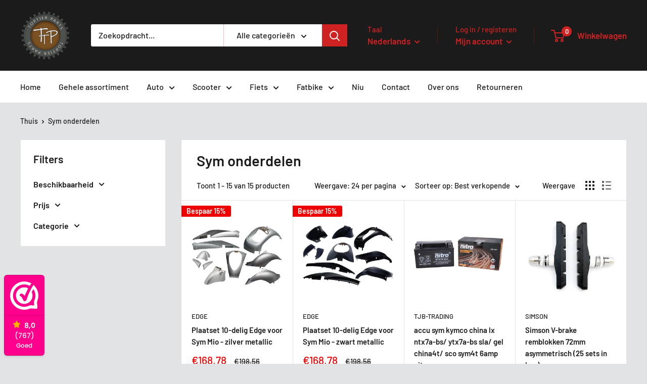

--- FILE ---
content_type: text/html; charset=utf-8
request_url: https://toptierparts.nl/nl/collections/sym-onderdelen
body_size: 42291
content:
<!doctype html>

<html class="no-js" lang="nl">
  <head>
    <meta charset="utf-8">
    <meta name="viewport" content="width=device-width, initial-scale=1.0, height=device-height, minimum-scale=1.0, maximum-scale=1.0">
    <meta name="theme-color" content="#1b1b1b"><title>Sym onderdelen
</title><link rel="canonical" href="https://toptierparts.nl/nl/collections/sym-onderdelen"><link rel="shortcut icon" href="//toptierparts.nl/cdn/shop/files/Logo_s_-Jordy-TTP_7_96x96.png?v=1707824060" type="image/png"><link rel="preload" as="style" href="//toptierparts.nl/cdn/shop/t/4/assets/theme.css?v=83713835140372439621678268464">
    <link rel="preload" as="script" href="//toptierparts.nl/cdn/shop/t/4/assets/theme.js?v=5440707833215902241678268464">
    <link rel="preconnect" href="https://cdn.shopify.com">
    <link rel="preconnect" href="https://fonts.shopifycdn.com">
    <link rel="dns-prefetch" href="https://productreviews.shopifycdn.com">
    <link rel="dns-prefetch" href="https://ajax.googleapis.com">
    <link rel="dns-prefetch" href="https://maps.googleapis.com">
    <link rel="dns-prefetch" href="https://maps.gstatic.com">

    <meta property="og:type" content="website">
  <meta property="og:title" content="Sym onderdelen">
  <meta property="og:image" content="http://toptierparts.nl/cdn/shop/collections/achtergr_d2e1d594-56dc-4747-9f77-fa1780995249.png?v=1710252543">
  <meta property="og:image:secure_url" content="https://toptierparts.nl/cdn/shop/collections/achtergr_d2e1d594-56dc-4747-9f77-fa1780995249.png?v=1710252543">
  <meta property="og:image:width" content="782">
  <meta property="og:image:height" content="510"><meta property="og:url" content="https://toptierparts.nl/nl/collections/sym-onderdelen">
<meta property="og:site_name" content="TJB-Trading"><meta name="twitter:card" content="summary"><meta name="twitter:title" content="Sym onderdelen">
  <meta name="twitter:description" content="">
  <meta name="twitter:image" content="https://toptierparts.nl/cdn/shop/collections/achtergr_d2e1d594-56dc-4747-9f77-fa1780995249_600x600_crop_center.png?v=1710252543">
    <link rel="preload" href="//toptierparts.nl/cdn/fonts/barlow/barlow_n6.329f582a81f63f125e63c20a5a80ae9477df68e1.woff2" as="font" type="font/woff2" crossorigin><link rel="preload" href="//toptierparts.nl/cdn/fonts/barlow/barlow_n5.a193a1990790eba0cc5cca569d23799830e90f07.woff2" as="font" type="font/woff2" crossorigin><style>
  @font-face {
  font-family: Barlow;
  font-weight: 600;
  font-style: normal;
  font-display: swap;
  src: url("//toptierparts.nl/cdn/fonts/barlow/barlow_n6.329f582a81f63f125e63c20a5a80ae9477df68e1.woff2") format("woff2"),
       url("//toptierparts.nl/cdn/fonts/barlow/barlow_n6.0163402e36247bcb8b02716880d0b39568412e9e.woff") format("woff");
}

  @font-face {
  font-family: Barlow;
  font-weight: 500;
  font-style: normal;
  font-display: swap;
  src: url("//toptierparts.nl/cdn/fonts/barlow/barlow_n5.a193a1990790eba0cc5cca569d23799830e90f07.woff2") format("woff2"),
       url("//toptierparts.nl/cdn/fonts/barlow/barlow_n5.ae31c82169b1dc0715609b8cc6a610b917808358.woff") format("woff");
}

@font-face {
  font-family: Barlow;
  font-weight: 600;
  font-style: normal;
  font-display: swap;
  src: url("//toptierparts.nl/cdn/fonts/barlow/barlow_n6.329f582a81f63f125e63c20a5a80ae9477df68e1.woff2") format("woff2"),
       url("//toptierparts.nl/cdn/fonts/barlow/barlow_n6.0163402e36247bcb8b02716880d0b39568412e9e.woff") format("woff");
}

@font-face {
  font-family: Barlow;
  font-weight: 600;
  font-style: italic;
  font-display: swap;
  src: url("//toptierparts.nl/cdn/fonts/barlow/barlow_i6.5a22bd20fb27bad4d7674cc6e666fb9c77d813bb.woff2") format("woff2"),
       url("//toptierparts.nl/cdn/fonts/barlow/barlow_i6.1c8787fcb59f3add01a87f21b38c7ef797e3b3a1.woff") format("woff");
}


  @font-face {
  font-family: Barlow;
  font-weight: 700;
  font-style: normal;
  font-display: swap;
  src: url("//toptierparts.nl/cdn/fonts/barlow/barlow_n7.691d1d11f150e857dcbc1c10ef03d825bc378d81.woff2") format("woff2"),
       url("//toptierparts.nl/cdn/fonts/barlow/barlow_n7.4fdbb1cb7da0e2c2f88492243ffa2b4f91924840.woff") format("woff");
}

  @font-face {
  font-family: Barlow;
  font-weight: 500;
  font-style: italic;
  font-display: swap;
  src: url("//toptierparts.nl/cdn/fonts/barlow/barlow_i5.714d58286997b65cd479af615cfa9bb0a117a573.woff2") format("woff2"),
       url("//toptierparts.nl/cdn/fonts/barlow/barlow_i5.0120f77e6447d3b5df4bbec8ad8c2d029d87fb21.woff") format("woff");
}

  @font-face {
  font-family: Barlow;
  font-weight: 700;
  font-style: italic;
  font-display: swap;
  src: url("//toptierparts.nl/cdn/fonts/barlow/barlow_i7.50e19d6cc2ba5146fa437a5a7443c76d5d730103.woff2") format("woff2"),
       url("//toptierparts.nl/cdn/fonts/barlow/barlow_i7.47e9f98f1b094d912e6fd631cc3fe93d9f40964f.woff") format("woff");
}


  :root {
    --default-text-font-size : 15px;
    --base-text-font-size    : 16px;
    --heading-font-family    : Barlow, sans-serif;
    --heading-font-weight    : 600;
    --heading-font-style     : normal;
    --text-font-family       : Barlow, sans-serif;
    --text-font-weight       : 500;
    --text-font-style        : normal;
    --text-font-bolder-weight: 600;
    --text-link-decoration   : underline;

    --text-color               : #1b1b1b;
    --text-color-rgb           : 27, 27, 27;
    --heading-color            : #1b1b1b;
    --border-color             : #e1e3e4;
    --border-color-rgb         : 225, 227, 228;
    --form-border-color        : #d4d6d8;
    --accent-color             : #1b1b1b;
    --accent-color-rgb         : 27, 27, 27;
    --link-color               : #1b1b1b;
    --link-color-hover         : #000000;
    --background               : #e1e3e4;
    --secondary-background     : #ffffff;
    --secondary-background-rgb : 255, 255, 255;
    --accent-background        : rgba(27, 27, 27, 0.08);

    --input-background: #ffffff;

    --error-color       : #ff0000;
    --error-background  : rgba(255, 0, 0, 0.07);
    --success-color     : #00aa00;
    --success-background: rgba(0, 170, 0, 0.11);

    --primary-button-background      : #1b1b1b;
    --primary-button-background-rgb  : 27, 27, 27;
    --primary-button-text-color      : #ffffff;
    --secondary-button-background    : #2b2b2b;
    --secondary-button-background-rgb: 43, 43, 43;
    --secondary-button-text-color    : #ffffff;

    --header-background      : #1b1b1b;
    --header-text-color      : #cf2222;
    --header-light-text-color: #cf2222;
    --header-border-color    : rgba(207, 34, 34, 0.3);
    --header-accent-color    : #cf2222;

    --footer-background-color:    #2b2b2b;
    --footer-heading-text-color:  #cf2222;
    --footer-body-text-color:     #ffffff;
    --footer-body-text-color-rgb: 255, 255, 255;
    --footer-accent-color:        #cf2222;
    --footer-accent-color-rgb:    207, 34, 34;
    --footer-border:              none;
    
    --flickity-arrow-color: #abb1b4;--product-on-sale-accent           : #ee0000;
    --product-on-sale-accent-rgb       : 238, 0, 0;
    --product-on-sale-color            : #ffffff;
    --product-in-stock-color           : #008a00;
    --product-low-stock-color          : #ee0000;
    --product-sold-out-color           : #8a9297;
    --product-custom-label-1-background: #008a00;
    --product-custom-label-1-color     : #ffffff;
    --product-custom-label-2-background: #00a500;
    --product-custom-label-2-color     : #ffffff;
    --product-review-star-color        : #ffbd00;

    --mobile-container-gutter : 20px;
    --desktop-container-gutter: 40px;

    /* Shopify related variables */
    --payment-terms-background-color: #e1e3e4;
  }
</style>

<script>
  // IE11 does not have support for CSS variables, so we have to polyfill them
  if (!(((window || {}).CSS || {}).supports && window.CSS.supports('(--a: 0)'))) {
    const script = document.createElement('script');
    script.type = 'text/javascript';
    script.src = 'https://cdn.jsdelivr.net/npm/css-vars-ponyfill@2';
    script.onload = function() {
      cssVars({});
    };

    document.getElementsByTagName('head')[0].appendChild(script);
  }
</script>


    <script>window.performance && window.performance.mark && window.performance.mark('shopify.content_for_header.start');</script><meta name="google-site-verification" content="tZEJ_M1vJ4ZRRUc2GV8Mb7TJ5VOHX2JPjn3QoU0q4S8">
<meta id="shopify-digital-wallet" name="shopify-digital-wallet" content="/64571834589/digital_wallets/dialog">
<meta name="shopify-checkout-api-token" content="714573f285de1560ec2ee47f8c340511">
<meta id="in-context-paypal-metadata" data-shop-id="64571834589" data-venmo-supported="false" data-environment="production" data-locale="nl_NL" data-paypal-v4="true" data-currency="EUR">
<link rel="alternate" type="application/atom+xml" title="Feed" href="/nl/collections/sym-onderdelen.atom" />
<link rel="alternate" hreflang="x-default" href="https://toptierparts.nl/collections/sym-onderdelen">
<link rel="alternate" hreflang="en" href="https://toptierparts.nl/collections/sym-onderdelen">
<link rel="alternate" hreflang="nl" href="https://toptierparts.nl/nl/collections/sym-onderdelen">
<link rel="alternate" type="application/json+oembed" href="https://toptierparts.nl/nl/collections/sym-onderdelen.oembed">
<script async="async" src="/checkouts/internal/preloads.js?locale=nl-NL"></script>
<link rel="preconnect" href="https://shop.app" crossorigin="anonymous">
<script async="async" src="https://shop.app/checkouts/internal/preloads.js?locale=nl-NL&shop_id=64571834589" crossorigin="anonymous"></script>
<script id="apple-pay-shop-capabilities" type="application/json">{"shopId":64571834589,"countryCode":"NL","currencyCode":"EUR","merchantCapabilities":["supports3DS"],"merchantId":"gid:\/\/shopify\/Shop\/64571834589","merchantName":"TJB-Trading","requiredBillingContactFields":["postalAddress","email"],"requiredShippingContactFields":["postalAddress","email"],"shippingType":"shipping","supportedNetworks":["visa","maestro","masterCard"],"total":{"type":"pending","label":"TJB-Trading","amount":"1.00"},"shopifyPaymentsEnabled":true,"supportsSubscriptions":true}</script>
<script id="shopify-features" type="application/json">{"accessToken":"714573f285de1560ec2ee47f8c340511","betas":["rich-media-storefront-analytics"],"domain":"toptierparts.nl","predictiveSearch":true,"shopId":64571834589,"locale":"nl"}</script>
<script>var Shopify = Shopify || {};
Shopify.shop = "helmenconcurrent.myshopify.com";
Shopify.locale = "nl";
Shopify.currency = {"active":"EUR","rate":"1.0"};
Shopify.country = "NL";
Shopify.theme = {"name":"Bijgewerkte kopie van Warehouse","id":136507064541,"schema_name":"Warehouse","schema_version":"4.0.0","theme_store_id":871,"role":"main"};
Shopify.theme.handle = "null";
Shopify.theme.style = {"id":null,"handle":null};
Shopify.cdnHost = "toptierparts.nl/cdn";
Shopify.routes = Shopify.routes || {};
Shopify.routes.root = "/nl/";</script>
<script type="module">!function(o){(o.Shopify=o.Shopify||{}).modules=!0}(window);</script>
<script>!function(o){function n(){var o=[];function n(){o.push(Array.prototype.slice.apply(arguments))}return n.q=o,n}var t=o.Shopify=o.Shopify||{};t.loadFeatures=n(),t.autoloadFeatures=n()}(window);</script>
<script>
  window.ShopifyPay = window.ShopifyPay || {};
  window.ShopifyPay.apiHost = "shop.app\/pay";
  window.ShopifyPay.redirectState = null;
</script>
<script id="shop-js-analytics" type="application/json">{"pageType":"collection"}</script>
<script defer="defer" async type="module" src="//toptierparts.nl/cdn/shopifycloud/shop-js/modules/v2/client.init-shop-cart-sync_CwGft62q.nl.esm.js"></script>
<script defer="defer" async type="module" src="//toptierparts.nl/cdn/shopifycloud/shop-js/modules/v2/chunk.common_BAeYDmFP.esm.js"></script>
<script defer="defer" async type="module" src="//toptierparts.nl/cdn/shopifycloud/shop-js/modules/v2/chunk.modal_B9qqLDBC.esm.js"></script>
<script type="module">
  await import("//toptierparts.nl/cdn/shopifycloud/shop-js/modules/v2/client.init-shop-cart-sync_CwGft62q.nl.esm.js");
await import("//toptierparts.nl/cdn/shopifycloud/shop-js/modules/v2/chunk.common_BAeYDmFP.esm.js");
await import("//toptierparts.nl/cdn/shopifycloud/shop-js/modules/v2/chunk.modal_B9qqLDBC.esm.js");

  window.Shopify.SignInWithShop?.initShopCartSync?.({"fedCMEnabled":true,"windoidEnabled":true});

</script>
<script>
  window.Shopify = window.Shopify || {};
  if (!window.Shopify.featureAssets) window.Shopify.featureAssets = {};
  window.Shopify.featureAssets['shop-js'] = {"shop-cart-sync":["modules/v2/client.shop-cart-sync_DYxNzuQz.nl.esm.js","modules/v2/chunk.common_BAeYDmFP.esm.js","modules/v2/chunk.modal_B9qqLDBC.esm.js"],"init-fed-cm":["modules/v2/client.init-fed-cm_CjDsDcAw.nl.esm.js","modules/v2/chunk.common_BAeYDmFP.esm.js","modules/v2/chunk.modal_B9qqLDBC.esm.js"],"shop-cash-offers":["modules/v2/client.shop-cash-offers_ClkbB2SN.nl.esm.js","modules/v2/chunk.common_BAeYDmFP.esm.js","modules/v2/chunk.modal_B9qqLDBC.esm.js"],"shop-login-button":["modules/v2/client.shop-login-button_WLp3fA_k.nl.esm.js","modules/v2/chunk.common_BAeYDmFP.esm.js","modules/v2/chunk.modal_B9qqLDBC.esm.js"],"pay-button":["modules/v2/client.pay-button_CMzcDx7A.nl.esm.js","modules/v2/chunk.common_BAeYDmFP.esm.js","modules/v2/chunk.modal_B9qqLDBC.esm.js"],"shop-button":["modules/v2/client.shop-button_C5HrfeZa.nl.esm.js","modules/v2/chunk.common_BAeYDmFP.esm.js","modules/v2/chunk.modal_B9qqLDBC.esm.js"],"avatar":["modules/v2/client.avatar_BTnouDA3.nl.esm.js"],"init-windoid":["modules/v2/client.init-windoid_BPUgzmVN.nl.esm.js","modules/v2/chunk.common_BAeYDmFP.esm.js","modules/v2/chunk.modal_B9qqLDBC.esm.js"],"init-shop-for-new-customer-accounts":["modules/v2/client.init-shop-for-new-customer-accounts_C_53TFWp.nl.esm.js","modules/v2/client.shop-login-button_WLp3fA_k.nl.esm.js","modules/v2/chunk.common_BAeYDmFP.esm.js","modules/v2/chunk.modal_B9qqLDBC.esm.js"],"init-shop-email-lookup-coordinator":["modules/v2/client.init-shop-email-lookup-coordinator_BuZJWlrC.nl.esm.js","modules/v2/chunk.common_BAeYDmFP.esm.js","modules/v2/chunk.modal_B9qqLDBC.esm.js"],"init-shop-cart-sync":["modules/v2/client.init-shop-cart-sync_CwGft62q.nl.esm.js","modules/v2/chunk.common_BAeYDmFP.esm.js","modules/v2/chunk.modal_B9qqLDBC.esm.js"],"shop-toast-manager":["modules/v2/client.shop-toast-manager_3XRE_uEZ.nl.esm.js","modules/v2/chunk.common_BAeYDmFP.esm.js","modules/v2/chunk.modal_B9qqLDBC.esm.js"],"init-customer-accounts":["modules/v2/client.init-customer-accounts_DmSKRkZb.nl.esm.js","modules/v2/client.shop-login-button_WLp3fA_k.nl.esm.js","modules/v2/chunk.common_BAeYDmFP.esm.js","modules/v2/chunk.modal_B9qqLDBC.esm.js"],"init-customer-accounts-sign-up":["modules/v2/client.init-customer-accounts-sign-up_CeYkBAph.nl.esm.js","modules/v2/client.shop-login-button_WLp3fA_k.nl.esm.js","modules/v2/chunk.common_BAeYDmFP.esm.js","modules/v2/chunk.modal_B9qqLDBC.esm.js"],"shop-follow-button":["modules/v2/client.shop-follow-button_EFIbvYjS.nl.esm.js","modules/v2/chunk.common_BAeYDmFP.esm.js","modules/v2/chunk.modal_B9qqLDBC.esm.js"],"checkout-modal":["modules/v2/client.checkout-modal_D8HUqXhX.nl.esm.js","modules/v2/chunk.common_BAeYDmFP.esm.js","modules/v2/chunk.modal_B9qqLDBC.esm.js"],"shop-login":["modules/v2/client.shop-login_BUSqPzuV.nl.esm.js","modules/v2/chunk.common_BAeYDmFP.esm.js","modules/v2/chunk.modal_B9qqLDBC.esm.js"],"lead-capture":["modules/v2/client.lead-capture_CFcRSnZi.nl.esm.js","modules/v2/chunk.common_BAeYDmFP.esm.js","modules/v2/chunk.modal_B9qqLDBC.esm.js"],"payment-terms":["modules/v2/client.payment-terms_DBKgFsWx.nl.esm.js","modules/v2/chunk.common_BAeYDmFP.esm.js","modules/v2/chunk.modal_B9qqLDBC.esm.js"]};
</script>
<script>(function() {
  var isLoaded = false;
  function asyncLoad() {
    if (isLoaded) return;
    isLoaded = true;
    var urls = ["https:\/\/ecommplugins-scripts.trustpilot.com\/v2.1\/js\/header.min.js?settings=eyJrZXkiOiJDOUVjcTFUYjNmaWh1RDNkIiwicyI6Im5vbmUifQ==\u0026shop=helmenconcurrent.myshopify.com","https:\/\/ecommplugins-trustboxsettings.trustpilot.com\/helmenconcurrent.myshopify.com.js?settings=1734083019174\u0026shop=helmenconcurrent.myshopify.com","https:\/\/widget.trustpilot.com\/bootstrap\/v5\/tp.widget.sync.bootstrap.min.js?shop=helmenconcurrent.myshopify.com","https:\/\/cdn.adscale.com\/static\/ecom_js\/helmenconcurrent\/add_item_to_cart.js?ver=20250910\u0026shop=helmenconcurrent.myshopify.com"];
    for (var i = 0; i < urls.length; i++) {
      var s = document.createElement('script');
      s.type = 'text/javascript';
      s.async = true;
      s.src = urls[i];
      var x = document.getElementsByTagName('script')[0];
      x.parentNode.insertBefore(s, x);
    }
  };
  if(window.attachEvent) {
    window.attachEvent('onload', asyncLoad);
  } else {
    window.addEventListener('load', asyncLoad, false);
  }
})();</script>
<script id="__st">var __st={"a":64571834589,"offset":3600,"reqid":"a83b663d-43c7-44b5-a5ed-86455bfacf9f-1769092529","pageurl":"toptierparts.nl\/nl\/collections\/sym-onderdelen","u":"7ad68c4965d8","p":"collection","rtyp":"collection","rid":618345234760};</script>
<script>window.ShopifyPaypalV4VisibilityTracking = true;</script>
<script id="captcha-bootstrap">!function(){'use strict';const t='contact',e='account',n='new_comment',o=[[t,t],['blogs',n],['comments',n],[t,'customer']],c=[[e,'customer_login'],[e,'guest_login'],[e,'recover_customer_password'],[e,'create_customer']],r=t=>t.map((([t,e])=>`form[action*='/${t}']:not([data-nocaptcha='true']) input[name='form_type'][value='${e}']`)).join(','),a=t=>()=>t?[...document.querySelectorAll(t)].map((t=>t.form)):[];function s(){const t=[...o],e=r(t);return a(e)}const i='password',u='form_key',d=['recaptcha-v3-token','g-recaptcha-response','h-captcha-response',i],f=()=>{try{return window.sessionStorage}catch{return}},m='__shopify_v',_=t=>t.elements[u];function p(t,e,n=!1){try{const o=window.sessionStorage,c=JSON.parse(o.getItem(e)),{data:r}=function(t){const{data:e,action:n}=t;return t[m]||n?{data:e,action:n}:{data:t,action:n}}(c);for(const[e,n]of Object.entries(r))t.elements[e]&&(t.elements[e].value=n);n&&o.removeItem(e)}catch(o){console.error('form repopulation failed',{error:o})}}const l='form_type',E='cptcha';function T(t){t.dataset[E]=!0}const w=window,h=w.document,L='Shopify',v='ce_forms',y='captcha';let A=!1;((t,e)=>{const n=(g='f06e6c50-85a8-45c8-87d0-21a2b65856fe',I='https://cdn.shopify.com/shopifycloud/storefront-forms-hcaptcha/ce_storefront_forms_captcha_hcaptcha.v1.5.2.iife.js',D={infoText:'Beschermd door hCaptcha',privacyText:'Privacy',termsText:'Voorwaarden'},(t,e,n)=>{const o=w[L][v],c=o.bindForm;if(c)return c(t,g,e,D).then(n);var r;o.q.push([[t,g,e,D],n]),r=I,A||(h.body.append(Object.assign(h.createElement('script'),{id:'captcha-provider',async:!0,src:r})),A=!0)});var g,I,D;w[L]=w[L]||{},w[L][v]=w[L][v]||{},w[L][v].q=[],w[L][y]=w[L][y]||{},w[L][y].protect=function(t,e){n(t,void 0,e),T(t)},Object.freeze(w[L][y]),function(t,e,n,w,h,L){const[v,y,A,g]=function(t,e,n){const i=e?o:[],u=t?c:[],d=[...i,...u],f=r(d),m=r(i),_=r(d.filter((([t,e])=>n.includes(e))));return[a(f),a(m),a(_),s()]}(w,h,L),I=t=>{const e=t.target;return e instanceof HTMLFormElement?e:e&&e.form},D=t=>v().includes(t);t.addEventListener('submit',(t=>{const e=I(t);if(!e)return;const n=D(e)&&!e.dataset.hcaptchaBound&&!e.dataset.recaptchaBound,o=_(e),c=g().includes(e)&&(!o||!o.value);(n||c)&&t.preventDefault(),c&&!n&&(function(t){try{if(!f())return;!function(t){const e=f();if(!e)return;const n=_(t);if(!n)return;const o=n.value;o&&e.removeItem(o)}(t);const e=Array.from(Array(32),(()=>Math.random().toString(36)[2])).join('');!function(t,e){_(t)||t.append(Object.assign(document.createElement('input'),{type:'hidden',name:u})),t.elements[u].value=e}(t,e),function(t,e){const n=f();if(!n)return;const o=[...t.querySelectorAll(`input[type='${i}']`)].map((({name:t})=>t)),c=[...d,...o],r={};for(const[a,s]of new FormData(t).entries())c.includes(a)||(r[a]=s);n.setItem(e,JSON.stringify({[m]:1,action:t.action,data:r}))}(t,e)}catch(e){console.error('failed to persist form',e)}}(e),e.submit())}));const S=(t,e)=>{t&&!t.dataset[E]&&(n(t,e.some((e=>e===t))),T(t))};for(const o of['focusin','change'])t.addEventListener(o,(t=>{const e=I(t);D(e)&&S(e,y())}));const B=e.get('form_key'),M=e.get(l),P=B&&M;t.addEventListener('DOMContentLoaded',(()=>{const t=y();if(P)for(const e of t)e.elements[l].value===M&&p(e,B);[...new Set([...A(),...v().filter((t=>'true'===t.dataset.shopifyCaptcha))])].forEach((e=>S(e,t)))}))}(h,new URLSearchParams(w.location.search),n,t,e,['guest_login'])})(!0,!0)}();</script>
<script integrity="sha256-4kQ18oKyAcykRKYeNunJcIwy7WH5gtpwJnB7kiuLZ1E=" data-source-attribution="shopify.loadfeatures" defer="defer" src="//toptierparts.nl/cdn/shopifycloud/storefront/assets/storefront/load_feature-a0a9edcb.js" crossorigin="anonymous"></script>
<script crossorigin="anonymous" defer="defer" src="//toptierparts.nl/cdn/shopifycloud/storefront/assets/shopify_pay/storefront-65b4c6d7.js?v=20250812"></script>
<script data-source-attribution="shopify.dynamic_checkout.dynamic.init">var Shopify=Shopify||{};Shopify.PaymentButton=Shopify.PaymentButton||{isStorefrontPortableWallets:!0,init:function(){window.Shopify.PaymentButton.init=function(){};var t=document.createElement("script");t.src="https://toptierparts.nl/cdn/shopifycloud/portable-wallets/latest/portable-wallets.nl.js",t.type="module",document.head.appendChild(t)}};
</script>
<script data-source-attribution="shopify.dynamic_checkout.buyer_consent">
  function portableWalletsHideBuyerConsent(e){var t=document.getElementById("shopify-buyer-consent"),n=document.getElementById("shopify-subscription-policy-button");t&&n&&(t.classList.add("hidden"),t.setAttribute("aria-hidden","true"),n.removeEventListener("click",e))}function portableWalletsShowBuyerConsent(e){var t=document.getElementById("shopify-buyer-consent"),n=document.getElementById("shopify-subscription-policy-button");t&&n&&(t.classList.remove("hidden"),t.removeAttribute("aria-hidden"),n.addEventListener("click",e))}window.Shopify?.PaymentButton&&(window.Shopify.PaymentButton.hideBuyerConsent=portableWalletsHideBuyerConsent,window.Shopify.PaymentButton.showBuyerConsent=portableWalletsShowBuyerConsent);
</script>
<script data-source-attribution="shopify.dynamic_checkout.cart.bootstrap">document.addEventListener("DOMContentLoaded",(function(){function t(){return document.querySelector("shopify-accelerated-checkout-cart, shopify-accelerated-checkout")}if(t())Shopify.PaymentButton.init();else{new MutationObserver((function(e,n){t()&&(Shopify.PaymentButton.init(),n.disconnect())})).observe(document.body,{childList:!0,subtree:!0})}}));
</script>
<script id='scb4127' type='text/javascript' async='' src='https://toptierparts.nl/cdn/shopifycloud/privacy-banner/storefront-banner.js'></script><link id="shopify-accelerated-checkout-styles" rel="stylesheet" media="screen" href="https://toptierparts.nl/cdn/shopifycloud/portable-wallets/latest/accelerated-checkout-backwards-compat.css" crossorigin="anonymous">
<style id="shopify-accelerated-checkout-cart">
        #shopify-buyer-consent {
  margin-top: 1em;
  display: inline-block;
  width: 100%;
}

#shopify-buyer-consent.hidden {
  display: none;
}

#shopify-subscription-policy-button {
  background: none;
  border: none;
  padding: 0;
  text-decoration: underline;
  font-size: inherit;
  cursor: pointer;
}

#shopify-subscription-policy-button::before {
  box-shadow: none;
}

      </style>

<script>window.performance && window.performance.mark && window.performance.mark('shopify.content_for_header.end');</script>

    <link rel="stylesheet" href="//toptierparts.nl/cdn/shop/t/4/assets/theme.css?v=83713835140372439621678268464">

    


  <script type="application/ld+json">
  {
    "@context": "https://schema.org",
    "@type": "BreadcrumbList",
  "itemListElement": [{
      "@type": "ListItem",
      "position": 1,
      "name": "Thuis",
      "item": "https://toptierparts.nl"
    },{
          "@type": "ListItem",
          "position": 2,
          "name": "Sym onderdelen",
          "item": "https://toptierparts.nl/nl/collections/sym-onderdelen"
        }]
  }
  </script>



    <script>
      // This allows to expose several variables to the global scope, to be used in scripts
      window.theme = {
        pageType: "collection",
        cartCount: 0,
        moneyFormat: "€{{amount_with_comma_separator}}",
        moneyWithCurrencyFormat: "€{{amount_with_comma_separator}} EUR",
        currencyCodeEnabled: false,
        showDiscount: true,
        discountMode: "percentage",
        cartType: "drawer"
      };

      window.routes = {
        rootUrl: "\/nl",
        rootUrlWithoutSlash: "\/nl",
        cartUrl: "\/nl\/cart",
        cartAddUrl: "\/nl\/cart\/add",
        cartChangeUrl: "\/nl\/cart\/change",
        searchUrl: "\/nl\/search",
        productRecommendationsUrl: "\/nl\/recommendations\/products"
      };

      window.languages = {
        productRegularPrice: "Normale prijs",
        productSalePrice: "Verkoopprijs",
        collectionOnSaleLabel: "Bespaar {{savings}}",
        productFormUnavailable: "Niet beschikbaar",
        productFormAddToCart: "Voeg toe aan winkelwagen",
        productFormPreOrder: "Voorafgaande bestelling",
        productFormSoldOut: "Uitverkocht",
        productAdded: "Product is toegevoegd aan uw winkelwagen",
        productAddedShort: "Toegevoegd!",
        shippingEstimatorNoResults: "Er kon geen verzending worden gevonden voor uw adres.",
        shippingEstimatorOneResult: "Er is één verzendtarief voor uw adres:",
        shippingEstimatorMultipleResults: "Er zijn {{count}} verzendkosten voor uw adres:",
        shippingEstimatorErrors: "Er zijn enkele fouten:"
      };

      document.documentElement.className = document.documentElement.className.replace('no-js', 'js');
    </script><script src="//toptierparts.nl/cdn/shop/t/4/assets/theme.js?v=5440707833215902241678268464" defer></script>
    <script src="//toptierparts.nl/cdn/shop/t/4/assets/custom.js?v=102476495355921946141678268464" defer></script><script>
        (function () {
          window.onpageshow = function() {
            // We force re-freshing the cart content onpageshow, as most browsers will serve a cache copy when hitting the
            // back button, which cause staled data
            document.documentElement.dispatchEvent(new CustomEvent('cart:refresh', {
              bubbles: true,
              detail: {scrollToTop: false}
            }));
          };
        })();
      </script><!-- BEGIN app block: shopify://apps/webwinkelkeur/blocks/sidebar/c3ac2bcb-63f1-40d3-9622-f307cd559ad3 -->
    <script>
        (function (n, r) {
            var e = document.createElement("script");
            e.async = !0, e.src = n + "/sidebar.js?id=" + r + "&c=" + c(10, r);
            var t = document.getElementsByTagName("script")[0];
            t.parentNode.insertBefore(e, t);

            function c(s, i) {
                var o = Date.now(), a = s * 6e4, _ = (Math.sin(i) || 0) * a;
                return Math.floor((o + _) / a)
            }
        })("https://dashboard.webwinkelkeur.nl", 1221650);
    </script>


<!-- END app block --><script src="https://cdn.shopify.com/extensions/8d2c31d3-a828-4daf-820f-80b7f8e01c39/nova-eu-cookie-bar-gdpr-4/assets/nova-cookie-app-embed.js" type="text/javascript" defer="defer"></script>
<link href="https://cdn.shopify.com/extensions/8d2c31d3-a828-4daf-820f-80b7f8e01c39/nova-eu-cookie-bar-gdpr-4/assets/nova-cookie.css" rel="stylesheet" type="text/css" media="all">
<link href="https://monorail-edge.shopifysvc.com" rel="dns-prefetch">
<script>(function(){if ("sendBeacon" in navigator && "performance" in window) {try {var session_token_from_headers = performance.getEntriesByType('navigation')[0].serverTiming.find(x => x.name == '_s').description;} catch {var session_token_from_headers = undefined;}var session_cookie_matches = document.cookie.match(/_shopify_s=([^;]*)/);var session_token_from_cookie = session_cookie_matches && session_cookie_matches.length === 2 ? session_cookie_matches[1] : "";var session_token = session_token_from_headers || session_token_from_cookie || "";function handle_abandonment_event(e) {var entries = performance.getEntries().filter(function(entry) {return /monorail-edge.shopifysvc.com/.test(entry.name);});if (!window.abandonment_tracked && entries.length === 0) {window.abandonment_tracked = true;var currentMs = Date.now();var navigation_start = performance.timing.navigationStart;var payload = {shop_id: 64571834589,url: window.location.href,navigation_start,duration: currentMs - navigation_start,session_token,page_type: "collection"};window.navigator.sendBeacon("https://monorail-edge.shopifysvc.com/v1/produce", JSON.stringify({schema_id: "online_store_buyer_site_abandonment/1.1",payload: payload,metadata: {event_created_at_ms: currentMs,event_sent_at_ms: currentMs}}));}}window.addEventListener('pagehide', handle_abandonment_event);}}());</script>
<script id="web-pixels-manager-setup">(function e(e,d,r,n,o){if(void 0===o&&(o={}),!Boolean(null===(a=null===(i=window.Shopify)||void 0===i?void 0:i.analytics)||void 0===a?void 0:a.replayQueue)){var i,a;window.Shopify=window.Shopify||{};var t=window.Shopify;t.analytics=t.analytics||{};var s=t.analytics;s.replayQueue=[],s.publish=function(e,d,r){return s.replayQueue.push([e,d,r]),!0};try{self.performance.mark("wpm:start")}catch(e){}var l=function(){var e={modern:/Edge?\/(1{2}[4-9]|1[2-9]\d|[2-9]\d{2}|\d{4,})\.\d+(\.\d+|)|Firefox\/(1{2}[4-9]|1[2-9]\d|[2-9]\d{2}|\d{4,})\.\d+(\.\d+|)|Chrom(ium|e)\/(9{2}|\d{3,})\.\d+(\.\d+|)|(Maci|X1{2}).+ Version\/(15\.\d+|(1[6-9]|[2-9]\d|\d{3,})\.\d+)([,.]\d+|)( \(\w+\)|)( Mobile\/\w+|) Safari\/|Chrome.+OPR\/(9{2}|\d{3,})\.\d+\.\d+|(CPU[ +]OS|iPhone[ +]OS|CPU[ +]iPhone|CPU IPhone OS|CPU iPad OS)[ +]+(15[._]\d+|(1[6-9]|[2-9]\d|\d{3,})[._]\d+)([._]\d+|)|Android:?[ /-](13[3-9]|1[4-9]\d|[2-9]\d{2}|\d{4,})(\.\d+|)(\.\d+|)|Android.+Firefox\/(13[5-9]|1[4-9]\d|[2-9]\d{2}|\d{4,})\.\d+(\.\d+|)|Android.+Chrom(ium|e)\/(13[3-9]|1[4-9]\d|[2-9]\d{2}|\d{4,})\.\d+(\.\d+|)|SamsungBrowser\/([2-9]\d|\d{3,})\.\d+/,legacy:/Edge?\/(1[6-9]|[2-9]\d|\d{3,})\.\d+(\.\d+|)|Firefox\/(5[4-9]|[6-9]\d|\d{3,})\.\d+(\.\d+|)|Chrom(ium|e)\/(5[1-9]|[6-9]\d|\d{3,})\.\d+(\.\d+|)([\d.]+$|.*Safari\/(?![\d.]+ Edge\/[\d.]+$))|(Maci|X1{2}).+ Version\/(10\.\d+|(1[1-9]|[2-9]\d|\d{3,})\.\d+)([,.]\d+|)( \(\w+\)|)( Mobile\/\w+|) Safari\/|Chrome.+OPR\/(3[89]|[4-9]\d|\d{3,})\.\d+\.\d+|(CPU[ +]OS|iPhone[ +]OS|CPU[ +]iPhone|CPU IPhone OS|CPU iPad OS)[ +]+(10[._]\d+|(1[1-9]|[2-9]\d|\d{3,})[._]\d+)([._]\d+|)|Android:?[ /-](13[3-9]|1[4-9]\d|[2-9]\d{2}|\d{4,})(\.\d+|)(\.\d+|)|Mobile Safari.+OPR\/([89]\d|\d{3,})\.\d+\.\d+|Android.+Firefox\/(13[5-9]|1[4-9]\d|[2-9]\d{2}|\d{4,})\.\d+(\.\d+|)|Android.+Chrom(ium|e)\/(13[3-9]|1[4-9]\d|[2-9]\d{2}|\d{4,})\.\d+(\.\d+|)|Android.+(UC? ?Browser|UCWEB|U3)[ /]?(15\.([5-9]|\d{2,})|(1[6-9]|[2-9]\d|\d{3,})\.\d+)\.\d+|SamsungBrowser\/(5\.\d+|([6-9]|\d{2,})\.\d+)|Android.+MQ{2}Browser\/(14(\.(9|\d{2,})|)|(1[5-9]|[2-9]\d|\d{3,})(\.\d+|))(\.\d+|)|K[Aa][Ii]OS\/(3\.\d+|([4-9]|\d{2,})\.\d+)(\.\d+|)/},d=e.modern,r=e.legacy,n=navigator.userAgent;return n.match(d)?"modern":n.match(r)?"legacy":"unknown"}(),u="modern"===l?"modern":"legacy",c=(null!=n?n:{modern:"",legacy:""})[u],f=function(e){return[e.baseUrl,"/wpm","/b",e.hashVersion,"modern"===e.buildTarget?"m":"l",".js"].join("")}({baseUrl:d,hashVersion:r,buildTarget:u}),m=function(e){var d=e.version,r=e.bundleTarget,n=e.surface,o=e.pageUrl,i=e.monorailEndpoint;return{emit:function(e){var a=e.status,t=e.errorMsg,s=(new Date).getTime(),l=JSON.stringify({metadata:{event_sent_at_ms:s},events:[{schema_id:"web_pixels_manager_load/3.1",payload:{version:d,bundle_target:r,page_url:o,status:a,surface:n,error_msg:t},metadata:{event_created_at_ms:s}}]});if(!i)return console&&console.warn&&console.warn("[Web Pixels Manager] No Monorail endpoint provided, skipping logging."),!1;try{return self.navigator.sendBeacon.bind(self.navigator)(i,l)}catch(e){}var u=new XMLHttpRequest;try{return u.open("POST",i,!0),u.setRequestHeader("Content-Type","text/plain"),u.send(l),!0}catch(e){return console&&console.warn&&console.warn("[Web Pixels Manager] Got an unhandled error while logging to Monorail."),!1}}}}({version:r,bundleTarget:l,surface:e.surface,pageUrl:self.location.href,monorailEndpoint:e.monorailEndpoint});try{o.browserTarget=l,function(e){var d=e.src,r=e.async,n=void 0===r||r,o=e.onload,i=e.onerror,a=e.sri,t=e.scriptDataAttributes,s=void 0===t?{}:t,l=document.createElement("script"),u=document.querySelector("head"),c=document.querySelector("body");if(l.async=n,l.src=d,a&&(l.integrity=a,l.crossOrigin="anonymous"),s)for(var f in s)if(Object.prototype.hasOwnProperty.call(s,f))try{l.dataset[f]=s[f]}catch(e){}if(o&&l.addEventListener("load",o),i&&l.addEventListener("error",i),u)u.appendChild(l);else{if(!c)throw new Error("Did not find a head or body element to append the script");c.appendChild(l)}}({src:f,async:!0,onload:function(){if(!function(){var e,d;return Boolean(null===(d=null===(e=window.Shopify)||void 0===e?void 0:e.analytics)||void 0===d?void 0:d.initialized)}()){var d=window.webPixelsManager.init(e)||void 0;if(d){var r=window.Shopify.analytics;r.replayQueue.forEach((function(e){var r=e[0],n=e[1],o=e[2];d.publishCustomEvent(r,n,o)})),r.replayQueue=[],r.publish=d.publishCustomEvent,r.visitor=d.visitor,r.initialized=!0}}},onerror:function(){return m.emit({status:"failed",errorMsg:"".concat(f," has failed to load")})},sri:function(e){var d=/^sha384-[A-Za-z0-9+/=]+$/;return"string"==typeof e&&d.test(e)}(c)?c:"",scriptDataAttributes:o}),m.emit({status:"loading"})}catch(e){m.emit({status:"failed",errorMsg:(null==e?void 0:e.message)||"Unknown error"})}}})({shopId: 64571834589,storefrontBaseUrl: "https://toptierparts.nl",extensionsBaseUrl: "https://extensions.shopifycdn.com/cdn/shopifycloud/web-pixels-manager",monorailEndpoint: "https://monorail-edge.shopifysvc.com/unstable/produce_batch",surface: "storefront-renderer",enabledBetaFlags: ["2dca8a86"],webPixelsConfigList: [{"id":"993755464","configuration":"{\"config\":\"{\\\"pixel_id\\\":\\\"AW-11136338292\\\",\\\"target_country\\\":\\\"NL\\\",\\\"gtag_events\\\":[{\\\"type\\\":\\\"begin_checkout\\\",\\\"action_label\\\":\\\"AW-11136338292\\\/rJ8nCJqorpsZEPSSnL4p\\\"},{\\\"type\\\":\\\"search\\\",\\\"action_label\\\":\\\"AW-11136338292\\\/1BjyCJSorpsZEPSSnL4p\\\"},{\\\"type\\\":\\\"view_item\\\",\\\"action_label\\\":[\\\"AW-11136338292\\\/_zJICJGorpsZEPSSnL4p\\\",\\\"MC-RR5ZRTWTCZ\\\"]},{\\\"type\\\":\\\"purchase\\\",\\\"action_label\\\":[\\\"AW-11136338292\\\/rqz_CIuorpsZEPSSnL4p\\\",\\\"MC-RR5ZRTWTCZ\\\"]},{\\\"type\\\":\\\"page_view\\\",\\\"action_label\\\":[\\\"AW-11136338292\\\/W2oWCI6orpsZEPSSnL4p\\\",\\\"MC-RR5ZRTWTCZ\\\"]},{\\\"type\\\":\\\"add_payment_info\\\",\\\"action_label\\\":\\\"AW-11136338292\\\/6CzbCJ2orpsZEPSSnL4p\\\"},{\\\"type\\\":\\\"add_to_cart\\\",\\\"action_label\\\":\\\"AW-11136338292\\\/zFVVCJeorpsZEPSSnL4p\\\"}],\\\"enable_monitoring_mode\\\":false}\"}","eventPayloadVersion":"v1","runtimeContext":"OPEN","scriptVersion":"b2a88bafab3e21179ed38636efcd8a93","type":"APP","apiClientId":1780363,"privacyPurposes":[],"dataSharingAdjustments":{"protectedCustomerApprovalScopes":["read_customer_address","read_customer_email","read_customer_name","read_customer_personal_data","read_customer_phone"]}},{"id":"shopify-app-pixel","configuration":"{}","eventPayloadVersion":"v1","runtimeContext":"STRICT","scriptVersion":"0450","apiClientId":"shopify-pixel","type":"APP","privacyPurposes":["ANALYTICS","MARKETING"]},{"id":"shopify-custom-pixel","eventPayloadVersion":"v1","runtimeContext":"LAX","scriptVersion":"0450","apiClientId":"shopify-pixel","type":"CUSTOM","privacyPurposes":["ANALYTICS","MARKETING"]}],isMerchantRequest: false,initData: {"shop":{"name":"TJB-Trading","paymentSettings":{"currencyCode":"EUR"},"myshopifyDomain":"helmenconcurrent.myshopify.com","countryCode":"NL","storefrontUrl":"https:\/\/toptierparts.nl\/nl"},"customer":null,"cart":null,"checkout":null,"productVariants":[],"purchasingCompany":null},},"https://toptierparts.nl/cdn","fcfee988w5aeb613cpc8e4bc33m6693e112",{"modern":"","legacy":""},{"shopId":"64571834589","storefrontBaseUrl":"https:\/\/toptierparts.nl","extensionBaseUrl":"https:\/\/extensions.shopifycdn.com\/cdn\/shopifycloud\/web-pixels-manager","surface":"storefront-renderer","enabledBetaFlags":"[\"2dca8a86\"]","isMerchantRequest":"false","hashVersion":"fcfee988w5aeb613cpc8e4bc33m6693e112","publish":"custom","events":"[[\"page_viewed\",{}],[\"collection_viewed\",{\"collection\":{\"id\":\"618345234760\",\"title\":\"Sym onderdelen\",\"productVariants\":[{\"price\":{\"amount\":168.78,\"currencyCode\":\"EUR\"},\"product\":{\"title\":\"Plaatset 10-delig Edge voor Sym Mio - zilver metallic\",\"vendor\":\"EDGE\",\"id\":\"9546355245384\",\"untranslatedTitle\":\"Plaatset 10-delig Edge voor Sym Mio - zilver metallic\",\"url\":\"\/nl\/products\/plaatset-10-delig-edge-voor-sym-mio-zilver-metallic\",\"type\":\"Overig\"},\"id\":\"50737179722056\",\"image\":{\"src\":\"\/\/toptierparts.nl\/cdn\/shop\/files\/218301.jpg?v=1751020898\"},\"sku\":\"218301\",\"title\":\"Standaard\",\"untranslatedTitle\":\"Standaard\"},{\"price\":{\"amount\":168.78,\"currencyCode\":\"EUR\"},\"product\":{\"title\":\"Plaatset 10-delig Edge voor Sym Mio - zwart metallic\",\"vendor\":\"EDGE\",\"id\":\"9546354917704\",\"untranslatedTitle\":\"Plaatset 10-delig Edge voor Sym Mio - zwart metallic\",\"url\":\"\/nl\/products\/plaatset-10-delig-edge-voor-sym-mio-zwart-metallic\",\"type\":\"Overig\"},\"id\":\"50737179197768\",\"image\":{\"src\":\"\/\/toptierparts.nl\/cdn\/shop\/files\/218300.jpg?v=1751020896\"},\"sku\":\"218300\",\"title\":\"zwart\",\"untranslatedTitle\":\"zwart\"},{\"price\":{\"amount\":33.96,\"currencyCode\":\"EUR\"},\"product\":{\"title\":\"accu sym kymco china lx ntx7a-bs\/ ytx7a-bs sla\/ gel china4t\/ sco sym4t 6amp nitro\",\"vendor\":\"TJB-Trading\",\"id\":\"8798202921288\",\"untranslatedTitle\":\"accu sym kymco china lx ntx7a-bs\/ ytx7a-bs sla\/ gel china4t\/ sco sym4t 6amp nitro\",\"url\":\"\/nl\/products\/accu-ntx7a-bs-ytx7a-bs-sla-gel-china4t-sco-sym4t-6amp-nitro\",\"type\":\"\"},\"id\":\"48233813180744\",\"image\":{\"src\":\"\/\/toptierparts.nl\/cdn\/shop\/files\/122997.jpg?v=1751387552\"},\"sku\":null,\"title\":\"Default Title\",\"untranslatedTitle\":\"Default Title\"},{\"price\":{\"amount\":61.63,\"currencyCode\":\"EUR\"},\"product\":{\"title\":\"Simson V-brake remblokken 72mm asymmetrisch (25 sets in box)\",\"vendor\":\"SIMSON\",\"id\":\"9548423594312\",\"untranslatedTitle\":\"Simson V-brake remblokken 72mm asymmetrisch (25 sets in box)\",\"url\":\"\/nl\/products\/simson-v-brake-remblokken-72mm-asymmetrisch-25-sets-in-box\",\"type\":\"Overig\"},\"id\":\"50742315155784\",\"image\":{\"src\":\"\/\/toptierparts.nl\/cdn\/shop\/files\/s600204b.jpg?v=1751059061\"},\"sku\":\"S600204B\",\"title\":\"Standaard\",\"untranslatedTitle\":\"Standaard\"},{\"price\":{\"amount\":4.16,\"currencyCode\":\"EUR\"},\"product\":{\"title\":\"V-brake remblokset Elvedes 70 mm symmetrisch (1 paar)\",\"vendor\":\"ELVEDES\",\"id\":\"9547575525704\",\"untranslatedTitle\":\"V-brake remblokset Elvedes 70 mm symmetrisch (1 paar)\",\"url\":\"\/nl\/products\/v-brake-remblokset-elvedes-70-mm-symmetrisch-1-paar\",\"type\":\"Overig\"},\"id\":\"50740849049928\",\"image\":{\"src\":\"\/\/toptierparts.nl\/cdn\/shop\/files\/707453.jpg?v=1751043675\"},\"sku\":\"707453\",\"title\":\"paar\",\"untranslatedTitle\":\"paar\"},{\"price\":{\"amount\":3.74,\"currencyCode\":\"EUR\"},\"product\":{\"title\":\"Cantilever velgremblokset Elvedes 70 mm symmetrisch (op kaart)\",\"vendor\":\"ELVEDES\",\"id\":\"9547467293000\",\"untranslatedTitle\":\"Cantilever velgremblokset Elvedes 70 mm symmetrisch (op kaart)\",\"url\":\"\/nl\/products\/cantilever-velgremblokset-elvedes-70-mm-symmetrisch-op-kaart\",\"type\":\"Overig\"},\"id\":\"50740153811272\",\"image\":{\"src\":\"\/\/toptierparts.nl\/cdn\/shop\/files\/703467.jpg?v=1751042329\"},\"sku\":\"703467\",\"title\":\"Standaard\",\"untranslatedTitle\":\"Standaard\"},{\"price\":{\"amount\":174.56,\"currencyCode\":\"EUR\"},\"product\":{\"title\":\"Plaatset 10-delig Edge voor Sym Mio - mat grijs\",\"vendor\":\"EDGE\",\"id\":\"9546372055368\",\"untranslatedTitle\":\"Plaatset 10-delig Edge voor Sym Mio - mat grijs\",\"url\":\"\/nl\/products\/plaatset-10-delig-edge-voor-sym-mio-mat-grijs\",\"type\":\"Overig\"},\"id\":\"50737217012040\",\"image\":{\"src\":\"\/\/toptierparts.nl\/cdn\/shop\/files\/23141000.jpg?v=1751021138\"},\"sku\":\"23141000\",\"title\":\"grijs, mat\",\"untranslatedTitle\":\"grijs, mat\"},{\"price\":{\"amount\":27.22,\"currencyCode\":\"EUR\"},\"product\":{\"title\":\"Binnenscherm Sym mio zwart\",\"vendor\":\"EDGE\",\"id\":\"9546365043016\",\"untranslatedTitle\":\"Binnenscherm Sym mio zwart\",\"url\":\"\/nl\/products\/binnenscherm-sym-mio-zwart\",\"type\":\"Overig\"},\"id\":\"50737198956872\",\"image\":{\"src\":\"\/\/toptierparts.nl\/cdn\/shop\/files\/23041000.jpg?v=1751021033\"},\"sku\":\"23041000\",\"title\":\"zwart\",\"untranslatedTitle\":\"zwart\"},{\"price\":{\"amount\":30.77,\"currencyCode\":\"EUR\"},\"product\":{\"title\":\"Velgset 559 Bayer 36\/14 (1x assymm.)\",\"vendor\":\"...\",\"id\":\"9544809972040\",\"untranslatedTitle\":\"Velgset 559 Bayer 36\/14 (1x assymm.)\",\"url\":\"\/nl\/products\/wc2110\",\"type\":\"VELGEN-BAYER\"},\"id\":\"50731391025480\",\"image\":{\"src\":\"\/\/toptierparts.nl\/cdn\/shop\/files\/WC2110.jpg?v=1750479714\"},\"sku\":\"WC2110\",\"title\":\"Velgset 559 Bayer 36\/14 (1x assymm.)\",\"untranslatedTitle\":\"Velgset 559 Bayer 36\/14 (1x assymm.)\"},{\"price\":{\"amount\":58.65,\"currencyCode\":\"EUR\"},\"product\":{\"title\":\"Simson remblok V-brake 72mm asymmetrisch (koffer 25 sets)\",\"vendor\":\"...\",\"id\":\"9544428454216\",\"untranslatedTitle\":\"Simson remblok V-brake 72mm asymmetrisch (koffer 25 sets)\",\"url\":\"\/nl\/products\/rr5283\",\"type\":\"REPARATIE-MATERIAAL-SIMSON\"},\"id\":\"50730297426248\",\"image\":{\"src\":\"\/\/toptierparts.nl\/cdn\/shop\/files\/RR5283.jpg?v=1751379988\"},\"sku\":\"RR5283\",\"title\":\"Simson remblok V-brake 72mm asymmetrisch (koffer 25 sets)\",\"untranslatedTitle\":\"Simson remblok V-brake 72mm asymmetrisch (koffer 25 sets)\"},{\"price\":{\"amount\":4.35,\"currencyCode\":\"EUR\"},\"product\":{\"title\":\"Elvedes remschoen cantilever 70mm sym. (1pr)\",\"vendor\":\"...\",\"id\":\"9544394047816\",\"untranslatedTitle\":\"Elvedes remschoen cantilever 70mm sym. (1pr)\",\"url\":\"\/nl\/products\/rr0508\",\"type\":\"REMBLOKKEN-FIETS-DIV.\"},\"id\":\"50730182017352\",\"image\":{\"src\":\"\/\/toptierparts.nl\/cdn\/shop\/files\/RR508.jpg?v=1751380292\"},\"sku\":\"RR0508\",\"title\":\"Elvedes remschoen cantilever 70mm sym. (1pr)\",\"untranslatedTitle\":\"Elvedes remschoen cantilever 70mm sym. (1pr)\"},{\"price\":{\"amount\":49.13,\"currencyCode\":\"EUR\"},\"product\":{\"title\":\"Elvedes velgremblokjes V-brake 72mm symmetr. (25pr)\",\"vendor\":\"...\",\"id\":\"9544392769864\",\"untranslatedTitle\":\"Elvedes velgremblokjes V-brake 72mm symmetr. (25pr)\",\"url\":\"\/nl\/products\/rr0484\",\"type\":\"REMBLOKKEN-FIETS-DIV.\"},\"id\":\"50730175201608\",\"image\":{\"src\":\"\/\/toptierparts.nl\/cdn\/shop\/files\/RR484.jpg?v=1751380303\"},\"sku\":\"RR0484\",\"title\":\"Elvedes velgremblokjes V-brake 72mm symmetr. (25pr)\",\"untranslatedTitle\":\"Elvedes velgremblokjes V-brake 72mm symmetr. (25pr)\"},{\"price\":{\"amount\":4.83,\"currencyCode\":\"EUR\"},\"product\":{\"title\":\"Elvedes paar V-type velgremblokjes 70mm Symmetr.\",\"vendor\":\"Elvedes\",\"id\":\"9544392245576\",\"untranslatedTitle\":\"Elvedes paar V-type velgremblokjes 70mm Symmetr.\",\"url\":\"\/nl\/products\/rr0475\",\"type\":\"REMBLOKKEN-FIETS-DIV.\"},\"id\":\"50730171171144\",\"image\":{\"src\":\"\/\/toptierparts.nl\/cdn\/shop\/files\/RR475.jpg?v=1751380310\"},\"sku\":\"RR0475\",\"title\":\"Elvedes paar V-type velgremblokjes 70mm Symmetr.\",\"untranslatedTitle\":\"Elvedes paar V-type velgremblokjes 70mm Symmetr.\"},{\"price\":{\"amount\":160.48,\"currencyCode\":\"EUR\"},\"product\":{\"title\":\"Elvedes velgremblokken V-brake 70mm symmetrisch (100pr)\",\"vendor\":\"Elvedes\",\"id\":\"9543405109576\",\"untranslatedTitle\":\"Elvedes velgremblokken V-brake 70mm symmetrisch (100pr)\",\"url\":\"\/nl\/products\/el1002\",\"type\":\"MET-DE-LETTER-\\\"R\\\"\"},\"id\":\"50727321698632\",\"image\":{\"src\":\"\/\/toptierparts.nl\/cdn\/shop\/files\/EL1002.jpg?v=1751385344\"},\"sku\":\"EL1002\",\"title\":\"Elvedes velgremblokken V-brake 70mm symmetrisch (100pr)\",\"untranslatedTitle\":\"Elvedes velgremblokken V-brake 70mm symmetrisch (100pr)\"},{\"price\":{\"amount\":9.95,\"currencyCode\":\"EUR\"},\"product\":{\"title\":\"remblokset scooter cel\/ allo\/ fid\/ fid2\/ jet\/ maxsym\/ orb\/ tgb\/ tweet\/ xpro newfren fd0219\",\"vendor\":\"TJB-Trading\",\"id\":\"8622333133128\",\"untranslatedTitle\":\"remblokset scooter cel\/ allo\/ fid\/ fid2\/ jet\/ maxsym\/ orb\/ tgb\/ tweet\/ xpro newfren fd0219\",\"url\":\"\/nl\/products\/remblokset-cel-allo-fid-fid2-jet-maxsym-orb-tgb-tweet-xpro-newfren-fd0219\",\"type\":\"\"},\"id\":\"47668348682568\",\"image\":{\"src\":\"\/\/toptierparts.nl\/cdn\/shop\/files\/99823.jpg?v=1751387834\"},\"sku\":null,\"title\":\"Default Title\",\"untranslatedTitle\":\"Default Title\"}]}}]]"});</script><script>
  window.ShopifyAnalytics = window.ShopifyAnalytics || {};
  window.ShopifyAnalytics.meta = window.ShopifyAnalytics.meta || {};
  window.ShopifyAnalytics.meta.currency = 'EUR';
  var meta = {"products":[{"id":9546355245384,"gid":"gid:\/\/shopify\/Product\/9546355245384","vendor":"EDGE","type":"Overig","handle":"plaatset-10-delig-edge-voor-sym-mio-zilver-metallic","variants":[{"id":50737179722056,"price":16878,"name":"Plaatset 10-delig Edge voor Sym Mio - zilver metallic - Standaard","public_title":"Standaard","sku":"218301"}],"remote":false},{"id":9546354917704,"gid":"gid:\/\/shopify\/Product\/9546354917704","vendor":"EDGE","type":"Overig","handle":"plaatset-10-delig-edge-voor-sym-mio-zwart-metallic","variants":[{"id":50737179197768,"price":16878,"name":"Plaatset 10-delig Edge voor Sym Mio - zwart metallic - zwart","public_title":"zwart","sku":"218300"}],"remote":false},{"id":8798202921288,"gid":"gid:\/\/shopify\/Product\/8798202921288","vendor":"TJB-Trading","type":"","handle":"accu-ntx7a-bs-ytx7a-bs-sla-gel-china4t-sco-sym4t-6amp-nitro","variants":[{"id":48233813180744,"price":3396,"name":"accu sym kymco china lx ntx7a-bs\/ ytx7a-bs sla\/ gel china4t\/ sco sym4t 6amp nitro","public_title":null,"sku":null}],"remote":false},{"id":9548423594312,"gid":"gid:\/\/shopify\/Product\/9548423594312","vendor":"SIMSON","type":"Overig","handle":"simson-v-brake-remblokken-72mm-asymmetrisch-25-sets-in-box","variants":[{"id":50742315155784,"price":6163,"name":"Simson V-brake remblokken 72mm asymmetrisch (25 sets in box) - Standaard","public_title":"Standaard","sku":"S600204B"}],"remote":false},{"id":9547575525704,"gid":"gid:\/\/shopify\/Product\/9547575525704","vendor":"ELVEDES","type":"Overig","handle":"v-brake-remblokset-elvedes-70-mm-symmetrisch-1-paar","variants":[{"id":50740849049928,"price":416,"name":"V-brake remblokset Elvedes 70 mm symmetrisch (1 paar) - paar","public_title":"paar","sku":"707453"}],"remote":false},{"id":9547467293000,"gid":"gid:\/\/shopify\/Product\/9547467293000","vendor":"ELVEDES","type":"Overig","handle":"cantilever-velgremblokset-elvedes-70-mm-symmetrisch-op-kaart","variants":[{"id":50740153811272,"price":374,"name":"Cantilever velgremblokset Elvedes 70 mm symmetrisch (op kaart) - Standaard","public_title":"Standaard","sku":"703467"}],"remote":false},{"id":9546372055368,"gid":"gid:\/\/shopify\/Product\/9546372055368","vendor":"EDGE","type":"Overig","handle":"plaatset-10-delig-edge-voor-sym-mio-mat-grijs","variants":[{"id":50737217012040,"price":17456,"name":"Plaatset 10-delig Edge voor Sym Mio - mat grijs - grijs, mat","public_title":"grijs, mat","sku":"23141000"}],"remote":false},{"id":9546365043016,"gid":"gid:\/\/shopify\/Product\/9546365043016","vendor":"EDGE","type":"Overig","handle":"binnenscherm-sym-mio-zwart","variants":[{"id":50737198956872,"price":2722,"name":"Binnenscherm Sym mio zwart - zwart","public_title":"zwart","sku":"23041000"}],"remote":false},{"id":9544809972040,"gid":"gid:\/\/shopify\/Product\/9544809972040","vendor":"...","type":"VELGEN-BAYER","handle":"wc2110","variants":[{"id":50731391025480,"price":3077,"name":"Velgset 559 Bayer 36\/14 (1x assymm.) - Velgset 559 Bayer 36\/14 (1x assymm.)","public_title":"Velgset 559 Bayer 36\/14 (1x assymm.)","sku":"WC2110"}],"remote":false},{"id":9544428454216,"gid":"gid:\/\/shopify\/Product\/9544428454216","vendor":"...","type":"REPARATIE-MATERIAAL-SIMSON","handle":"rr5283","variants":[{"id":50730297426248,"price":5865,"name":"Simson remblok V-brake 72mm asymmetrisch (koffer 25 sets) - Simson remblok V-brake 72mm asymmetrisch (koffer 25 sets)","public_title":"Simson remblok V-brake 72mm asymmetrisch (koffer 25 sets)","sku":"RR5283"}],"remote":false},{"id":9544394047816,"gid":"gid:\/\/shopify\/Product\/9544394047816","vendor":"...","type":"REMBLOKKEN-FIETS-DIV.","handle":"rr0508","variants":[{"id":50730182017352,"price":435,"name":"Elvedes remschoen cantilever 70mm sym. (1pr) - Elvedes remschoen cantilever 70mm sym. (1pr)","public_title":"Elvedes remschoen cantilever 70mm sym. (1pr)","sku":"RR0508"}],"remote":false},{"id":9544392769864,"gid":"gid:\/\/shopify\/Product\/9544392769864","vendor":"...","type":"REMBLOKKEN-FIETS-DIV.","handle":"rr0484","variants":[{"id":50730175201608,"price":4913,"name":"Elvedes velgremblokjes V-brake 72mm symmetr. (25pr) - Elvedes velgremblokjes V-brake 72mm symmetr. (25pr)","public_title":"Elvedes velgremblokjes V-brake 72mm symmetr. (25pr)","sku":"RR0484"}],"remote":false},{"id":9544392245576,"gid":"gid:\/\/shopify\/Product\/9544392245576","vendor":"Elvedes","type":"REMBLOKKEN-FIETS-DIV.","handle":"rr0475","variants":[{"id":50730171171144,"price":483,"name":"Elvedes paar V-type velgremblokjes 70mm Symmetr. - Elvedes paar V-type velgremblokjes 70mm Symmetr.","public_title":"Elvedes paar V-type velgremblokjes 70mm Symmetr.","sku":"RR0475"}],"remote":false},{"id":9543405109576,"gid":"gid:\/\/shopify\/Product\/9543405109576","vendor":"Elvedes","type":"MET-DE-LETTER-\"R\"","handle":"el1002","variants":[{"id":50727321698632,"price":16048,"name":"Elvedes velgremblokken V-brake 70mm symmetrisch (100pr) - Elvedes velgremblokken V-brake 70mm symmetrisch (100pr)","public_title":"Elvedes velgremblokken V-brake 70mm symmetrisch (100pr)","sku":"EL1002"}],"remote":false},{"id":8622333133128,"gid":"gid:\/\/shopify\/Product\/8622333133128","vendor":"TJB-Trading","type":"","handle":"remblokset-cel-allo-fid-fid2-jet-maxsym-orb-tgb-tweet-xpro-newfren-fd0219","variants":[{"id":47668348682568,"price":995,"name":"remblokset scooter cel\/ allo\/ fid\/ fid2\/ jet\/ maxsym\/ orb\/ tgb\/ tweet\/ xpro newfren fd0219","public_title":null,"sku":null}],"remote":false}],"page":{"pageType":"collection","resourceType":"collection","resourceId":618345234760,"requestId":"a83b663d-43c7-44b5-a5ed-86455bfacf9f-1769092529"}};
  for (var attr in meta) {
    window.ShopifyAnalytics.meta[attr] = meta[attr];
  }
</script>
<script class="analytics">
  (function () {
    var customDocumentWrite = function(content) {
      var jquery = null;

      if (window.jQuery) {
        jquery = window.jQuery;
      } else if (window.Checkout && window.Checkout.$) {
        jquery = window.Checkout.$;
      }

      if (jquery) {
        jquery('body').append(content);
      }
    };

    var hasLoggedConversion = function(token) {
      if (token) {
        return document.cookie.indexOf('loggedConversion=' + token) !== -1;
      }
      return false;
    }

    var setCookieIfConversion = function(token) {
      if (token) {
        var twoMonthsFromNow = new Date(Date.now());
        twoMonthsFromNow.setMonth(twoMonthsFromNow.getMonth() + 2);

        document.cookie = 'loggedConversion=' + token + '; expires=' + twoMonthsFromNow;
      }
    }

    var trekkie = window.ShopifyAnalytics.lib = window.trekkie = window.trekkie || [];
    if (trekkie.integrations) {
      return;
    }
    trekkie.methods = [
      'identify',
      'page',
      'ready',
      'track',
      'trackForm',
      'trackLink'
    ];
    trekkie.factory = function(method) {
      return function() {
        var args = Array.prototype.slice.call(arguments);
        args.unshift(method);
        trekkie.push(args);
        return trekkie;
      };
    };
    for (var i = 0; i < trekkie.methods.length; i++) {
      var key = trekkie.methods[i];
      trekkie[key] = trekkie.factory(key);
    }
    trekkie.load = function(config) {
      trekkie.config = config || {};
      trekkie.config.initialDocumentCookie = document.cookie;
      var first = document.getElementsByTagName('script')[0];
      var script = document.createElement('script');
      script.type = 'text/javascript';
      script.onerror = function(e) {
        var scriptFallback = document.createElement('script');
        scriptFallback.type = 'text/javascript';
        scriptFallback.onerror = function(error) {
                var Monorail = {
      produce: function produce(monorailDomain, schemaId, payload) {
        var currentMs = new Date().getTime();
        var event = {
          schema_id: schemaId,
          payload: payload,
          metadata: {
            event_created_at_ms: currentMs,
            event_sent_at_ms: currentMs
          }
        };
        return Monorail.sendRequest("https://" + monorailDomain + "/v1/produce", JSON.stringify(event));
      },
      sendRequest: function sendRequest(endpointUrl, payload) {
        // Try the sendBeacon API
        if (window && window.navigator && typeof window.navigator.sendBeacon === 'function' && typeof window.Blob === 'function' && !Monorail.isIos12()) {
          var blobData = new window.Blob([payload], {
            type: 'text/plain'
          });

          if (window.navigator.sendBeacon(endpointUrl, blobData)) {
            return true;
          } // sendBeacon was not successful

        } // XHR beacon

        var xhr = new XMLHttpRequest();

        try {
          xhr.open('POST', endpointUrl);
          xhr.setRequestHeader('Content-Type', 'text/plain');
          xhr.send(payload);
        } catch (e) {
          console.log(e);
        }

        return false;
      },
      isIos12: function isIos12() {
        return window.navigator.userAgent.lastIndexOf('iPhone; CPU iPhone OS 12_') !== -1 || window.navigator.userAgent.lastIndexOf('iPad; CPU OS 12_') !== -1;
      }
    };
    Monorail.produce('monorail-edge.shopifysvc.com',
      'trekkie_storefront_load_errors/1.1',
      {shop_id: 64571834589,
      theme_id: 136507064541,
      app_name: "storefront",
      context_url: window.location.href,
      source_url: "//toptierparts.nl/cdn/s/trekkie.storefront.1bbfab421998800ff09850b62e84b8915387986d.min.js"});

        };
        scriptFallback.async = true;
        scriptFallback.src = '//toptierparts.nl/cdn/s/trekkie.storefront.1bbfab421998800ff09850b62e84b8915387986d.min.js';
        first.parentNode.insertBefore(scriptFallback, first);
      };
      script.async = true;
      script.src = '//toptierparts.nl/cdn/s/trekkie.storefront.1bbfab421998800ff09850b62e84b8915387986d.min.js';
      first.parentNode.insertBefore(script, first);
    };
    trekkie.load(
      {"Trekkie":{"appName":"storefront","development":false,"defaultAttributes":{"shopId":64571834589,"isMerchantRequest":null,"themeId":136507064541,"themeCityHash":"11827314307653673552","contentLanguage":"nl","currency":"EUR","eventMetadataId":"b1b7cec5-130d-4cd9-b799-2cf9a23d1848"},"isServerSideCookieWritingEnabled":true,"monorailRegion":"shop_domain","enabledBetaFlags":["65f19447"]},"Session Attribution":{},"S2S":{"facebookCapiEnabled":false,"source":"trekkie-storefront-renderer","apiClientId":580111}}
    );

    var loaded = false;
    trekkie.ready(function() {
      if (loaded) return;
      loaded = true;

      window.ShopifyAnalytics.lib = window.trekkie;

      var originalDocumentWrite = document.write;
      document.write = customDocumentWrite;
      try { window.ShopifyAnalytics.merchantGoogleAnalytics.call(this); } catch(error) {};
      document.write = originalDocumentWrite;

      window.ShopifyAnalytics.lib.page(null,{"pageType":"collection","resourceType":"collection","resourceId":618345234760,"requestId":"a83b663d-43c7-44b5-a5ed-86455bfacf9f-1769092529","shopifyEmitted":true});

      var match = window.location.pathname.match(/checkouts\/(.+)\/(thank_you|post_purchase)/)
      var token = match? match[1]: undefined;
      if (!hasLoggedConversion(token)) {
        setCookieIfConversion(token);
        window.ShopifyAnalytics.lib.track("Viewed Product Category",{"currency":"EUR","category":"Collection: sym-onderdelen","collectionName":"sym-onderdelen","collectionId":618345234760,"nonInteraction":true},undefined,undefined,{"shopifyEmitted":true});
      }
    });


        var eventsListenerScript = document.createElement('script');
        eventsListenerScript.async = true;
        eventsListenerScript.src = "//toptierparts.nl/cdn/shopifycloud/storefront/assets/shop_events_listener-3da45d37.js";
        document.getElementsByTagName('head')[0].appendChild(eventsListenerScript);

})();</script>
  <script>
  if (!window.ga || (window.ga && typeof window.ga !== 'function')) {
    window.ga = function ga() {
      (window.ga.q = window.ga.q || []).push(arguments);
      if (window.Shopify && window.Shopify.analytics && typeof window.Shopify.analytics.publish === 'function') {
        window.Shopify.analytics.publish("ga_stub_called", {}, {sendTo: "google_osp_migration"});
      }
      console.error("Shopify's Google Analytics stub called with:", Array.from(arguments), "\nSee https://help.shopify.com/manual/promoting-marketing/pixels/pixel-migration#google for more information.");
    };
    if (window.Shopify && window.Shopify.analytics && typeof window.Shopify.analytics.publish === 'function') {
      window.Shopify.analytics.publish("ga_stub_initialized", {}, {sendTo: "google_osp_migration"});
    }
  }
</script>
<script
  defer
  src="https://toptierparts.nl/cdn/shopifycloud/perf-kit/shopify-perf-kit-3.0.4.min.js"
  data-application="storefront-renderer"
  data-shop-id="64571834589"
  data-render-region="gcp-us-east1"
  data-page-type="collection"
  data-theme-instance-id="136507064541"
  data-theme-name="Warehouse"
  data-theme-version="4.0.0"
  data-monorail-region="shop_domain"
  data-resource-timing-sampling-rate="10"
  data-shs="true"
  data-shs-beacon="true"
  data-shs-export-with-fetch="true"
  data-shs-logs-sample-rate="1"
  data-shs-beacon-endpoint="https://toptierparts.nl/api/collect"
></script>
</head>

<script>
document.addEventListener('DOMContentLoaded', function() {
  var maxQty = 2;
  var targetVariant = '50673160421704';

  function warehouseMiniCartLimiter() {
    document.querySelectorAll('.mini-cart__line-item').forEach(function(lineItem) {
      var titleElem = lineItem.querySelector('.mini-cart__product-title');
      if (!titleElem) return;
      // Zoek naar de link (bevat variant ID in href)
      var link = titleElem.closest('a') || titleElem.querySelector('a');
      var isFatbikeExact = false;
      if (link) {
        var href = link.getAttribute('href') || '';
        isFatbikeExact = href.includes('fatbike-binnenband-20x4-1') && href.includes('variant=' + targetVariant);
      }
      if (isFatbikeExact) {
        var input = lineItem.querySelector('.quantity-selector__value');
        var plusBtn = lineItem.querySelector('.quantity-selector__button[data-action="increase-quantity"]');
        var minusBtn = lineItem.querySelector('.quantity-selector__button[data-action="decrease-quantity"]');
        function checkInput() {
          var qty = parseInt(input.value) || 1;
          if (qty > maxQty) {
            input.value = maxQty;
          }
          if (plusBtn) plusBtn.disabled = qty >= maxQty;
          if (!lineItem.querySelector('.drawer-maxQtyMsg') && qty > maxQty) {
            var msg = document.createElement('div');
            msg.className = 'drawer-maxQtyMsg';
            msg.style.color = 'red';
            msg.style.fontSize = '13px';
            msg.style.marginTop = '4px';
            msg.innerText = 'Maximaal ' + maxQty + ' per bestelling!';
            input.parentNode.appendChild(msg);
          }
          if (qty <= maxQty) {
            var msg = lineItem.querySelector('.drawer-maxQtyMsg');
            if (msg) msg.remove();
          }
        }
        // Eerste check en events koppelen
        checkInput();
        input.addEventListener('input', checkInput);
        input.addEventListener('change', checkInput);
        if (plusBtn) plusBtn.addEventListener('click', function() { setTimeout(checkInput, 10); });
        if (minusBtn) minusBtn.addEventListener('click', function() { setTimeout(checkInput, 10); });
      }
    });
  }

  warehouseMiniCartLimiter();

  var miniCart = document.querySelector('.mini-cart');
  if (miniCart) {
    var observer = new MutationObserver(warehouseMiniCartLimiter);
    observer.observe(miniCart, {childList: true, subtree: true});
  }
});
</script>

  
  <body class="warehouse--v4 features--animate-zoom template-collection " data-instant-intensity="viewport"><svg class="visually-hidden">
      <linearGradient id="rating-star-gradient-half">
        <stop offset="50%" stop-color="var(--product-review-star-color)" />
        <stop offset="50%" stop-color="rgba(var(--text-color-rgb), .4)" stop-opacity="0.4" />
      </linearGradient>
    </svg>

    <a href="#main" class="visually-hidden skip-to-content">Doorgaan naar artikel</a>
    <span class="loading-bar"></span><!-- BEGIN sections: header-group -->
<div id="shopify-section-sections--16685454098653__header" class="shopify-section shopify-section-group-header-group shopify-section__header"><section data-section-id="sections--16685454098653__header" data-section-type="header" data-section-settings='{
  "navigationLayout": "inline",
  "desktopOpenTrigger": "hover",
  "useStickyHeader": true
}'>
  <header class="header header--inline " role="banner">
    <div class="container">
      <div class="header__inner"><nav class="header__mobile-nav hidden-lap-and-up">
            <button class="header__mobile-nav-toggle icon-state touch-area" data-action="toggle-menu" aria-expanded="false" aria-haspopup="true" aria-controls="mobile-menu" aria-label="Menukaart openen">
              <span class="icon-state__primary"><svg focusable="false" class="icon icon--hamburger-mobile " viewBox="0 0 20 16" role="presentation">
      <path d="M0 14h20v2H0v-2zM0 0h20v2H0V0zm0 7h20v2H0V7z" fill="currentColor" fill-rule="evenodd"></path>
    </svg></span>
              <span class="icon-state__secondary"><svg focusable="false" class="icon icon--close " viewBox="0 0 19 19" role="presentation">
      <path d="M9.1923882 8.39339828l7.7781745-7.7781746 1.4142136 1.41421357-7.7781746 7.77817459 7.7781746 7.77817456L16.9705627 19l-7.7781745-7.7781746L1.41421356 19 0 17.5857864l7.7781746-7.77817456L0 2.02943725 1.41421356.61522369 9.1923882 8.39339828z" fill="currentColor" fill-rule="evenodd"></path>
    </svg></span>
            </button><div id="mobile-menu" class="mobile-menu" aria-hidden="true"><svg focusable="false" class="icon icon--nav-triangle-borderless " viewBox="0 0 20 9" role="presentation">
      <path d="M.47108938 9c.2694725-.26871321.57077721-.56867841.90388257-.89986354C3.12384116 6.36134886 5.74788116 3.76338565 9.2467995.30653888c.4145057-.4095171 1.0844277-.40860098 1.4977971.00205122L19.4935156 9H.47108938z" fill="#ffffff"></path>
    </svg><div class="mobile-menu__inner">
    <div class="mobile-menu__panel">
      <div class="mobile-menu__section">
        <ul class="mobile-menu__nav" data-type="menu" role="list"><li class="mobile-menu__nav-item"><a href="/nl" class="mobile-menu__nav-link" data-type="menuitem">Home</a></li><li class="mobile-menu__nav-item"><a href="/nl/collections/all" class="mobile-menu__nav-link" data-type="menuitem">Gehele assortiment</a></li><li class="mobile-menu__nav-item"><button class="mobile-menu__nav-link" data-type="menuitem" aria-haspopup="true" aria-expanded="false" aria-controls="mobile-panel-2" data-action="open-panel">Auto<svg focusable="false" class="icon icon--arrow-right " viewBox="0 0 8 12" role="presentation">
      <path stroke="currentColor" stroke-width="2" d="M2 2l4 4-4 4" fill="none" stroke-linecap="square"></path>
    </svg></button></li><li class="mobile-menu__nav-item"><button class="mobile-menu__nav-link" data-type="menuitem" aria-haspopup="true" aria-expanded="false" aria-controls="mobile-panel-3" data-action="open-panel">Scooter<svg focusable="false" class="icon icon--arrow-right " viewBox="0 0 8 12" role="presentation">
      <path stroke="currentColor" stroke-width="2" d="M2 2l4 4-4 4" fill="none" stroke-linecap="square"></path>
    </svg></button></li><li class="mobile-menu__nav-item"><button class="mobile-menu__nav-link" data-type="menuitem" aria-haspopup="true" aria-expanded="false" aria-controls="mobile-panel-4" data-action="open-panel">Fiets<svg focusable="false" class="icon icon--arrow-right " viewBox="0 0 8 12" role="presentation">
      <path stroke="currentColor" stroke-width="2" d="M2 2l4 4-4 4" fill="none" stroke-linecap="square"></path>
    </svg></button></li><li class="mobile-menu__nav-item"><button class="mobile-menu__nav-link" data-type="menuitem" aria-haspopup="true" aria-expanded="false" aria-controls="mobile-panel-5" data-action="open-panel">Fatbike<svg focusable="false" class="icon icon--arrow-right " viewBox="0 0 8 12" role="presentation">
      <path stroke="currentColor" stroke-width="2" d="M2 2l4 4-4 4" fill="none" stroke-linecap="square"></path>
    </svg></button></li><li class="mobile-menu__nav-item"><a href="/nl/collections/niu" class="mobile-menu__nav-link" data-type="menuitem">Niu</a></li><li class="mobile-menu__nav-item"><a href="/nl/pages/contact" class="mobile-menu__nav-link" data-type="menuitem">Contact</a></li><li class="mobile-menu__nav-item"><a href="/nl/pages/over-ons" class="mobile-menu__nav-link" data-type="menuitem">Over ons</a></li><li class="mobile-menu__nav-item"><a href="/nl/pages/retourneren" class="mobile-menu__nav-link" data-type="menuitem">Retourneren</a></li></ul>
      </div><div class="mobile-menu__section mobile-menu__section--loose">
          <p class="mobile-menu__section-title heading h5">Hulp nodig?</p><div class="mobile-menu__help-wrapper"><svg focusable="false" class="icon icon--bi-phone " viewBox="0 0 24 24" role="presentation">
      <g stroke-width="2" fill="none" fill-rule="evenodd" stroke-linecap="square">
        <path d="M17 15l-3 3-8-8 3-3-5-5-3 3c0 9.941 8.059 18 18 18l3-3-5-5z" stroke="#1b1b1b"></path>
        <path d="M14 1c4.971 0 9 4.029 9 9m-9-5c2.761 0 5 2.239 5 5" stroke="#1b1b1b"></path>
      </g>
    </svg><span>(020) 244 73 97</span>
            </div><div class="mobile-menu__help-wrapper"><svg focusable="false" class="icon icon--bi-email " viewBox="0 0 22 22" role="presentation">
      <g fill="none" fill-rule="evenodd">
        <path stroke="#1b1b1b" d="M.916667 10.08333367l3.66666667-2.65833334v4.65849997zm20.1666667 0L17.416667 7.42500033v4.65849997z"></path>
        <path stroke="#1b1b1b" stroke-width="2" d="M4.58333367 7.42500033L.916667 10.08333367V21.0833337h20.1666667V10.08333367L17.416667 7.42500033"></path>
        <path stroke="#1b1b1b" stroke-width="2" d="M4.58333367 12.1000003V.916667H17.416667v11.1833333m-16.5-2.01666663L21.0833337 21.0833337m0-11.00000003L11.0000003 15.5833337"></path>
        <path d="M8.25000033 5.50000033h5.49999997M8.25000033 9.166667h5.49999997" stroke="#1b1b1b" stroke-width="2" stroke-linecap="square"></path>
      </g>
    </svg><a href="mailto:klantenservice@toptierparts.nl">klantenservice@toptierparts.nl</a>
            </div></div><div class="mobile-menu__section mobile-menu__section--loose">
          <p class="mobile-menu__section-title heading h5">Volg ons</p><ul class="social-media__item-list social-media__item-list--stack list--unstyled" role="list">
    <li class="social-media__item social-media__item--instagram">
      <a href="https://www.instagram.com/toptierparts/" target="_blank" rel="noopener" aria-label="Volg ons op Instagram"><svg focusable="false" class="icon icon--instagram " role="presentation" viewBox="0 0 30 30">
      <path d="M15 30C6.71572875 30 0 23.2842712 0 15 0 6.71572875 6.71572875 0 15 0c8.2842712 0 15 6.71572875 15 15 0 8.2842712-6.7157288 15-15 15zm.0000159-23.03571429c-2.1823849 0-2.4560363.00925037-3.3131306.0483571-.8553081.03901103-1.4394529.17486384-1.9505835.37352345-.52841925.20532625-.9765517.48009406-1.42331254.926823-.44672894.44676084-.72149675.89489329-.926823 1.42331254-.19865961.5111306-.33451242 1.0952754-.37352345 1.9505835-.03910673.8570943-.0483571 1.1307457-.0483571 3.3131306 0 2.1823531.00925037 2.4560045.0483571 3.3130988.03901103.8553081.17486384 1.4394529.37352345 1.9505835.20532625.5284193.48009406.9765517.926823 1.4233125.44676084.446729.89489329.7214968 1.42331254.9268549.5111306.1986278 1.0952754.3344806 1.9505835.3734916.8570943.0391067 1.1307457.0483571 3.3131306.0483571 2.1823531 0 2.4560045-.0092504 3.3130988-.0483571.8553081-.039011 1.4394529-.1748638 1.9505835-.3734916.5284193-.2053581.9765517-.4801259 1.4233125-.9268549.446729-.4467608.7214968-.8948932.9268549-1.4233125.1986278-.5111306.3344806-1.0952754.3734916-1.9505835.0391067-.8570943.0483571-1.1307457.0483571-3.3130988 0-2.1823849-.0092504-2.4560363-.0483571-3.3131306-.039011-.8553081-.1748638-1.4394529-.3734916-1.9505835-.2053581-.52841925-.4801259-.9765517-.9268549-1.42331254-.4467608-.44672894-.8948932-.72149675-1.4233125-.926823-.5111306-.19865961-1.0952754-.33451242-1.9505835-.37352345-.8570943-.03910673-1.1307457-.0483571-3.3130988-.0483571zm0 1.44787387c2.1456068 0 2.3997686.00819774 3.2471022.04685789.7834742.03572556 1.2089592.1666342 1.4921162.27668167.3750864.14577303.6427729.31990322.9239522.60111439.2812111.28117926.4553413.54886575.6011144.92395217.1100474.283157.2409561.708642.2766816 1.4921162.0386602.8473336.0468579 1.1014954.0468579 3.247134 0 2.1456068-.0081977 2.3997686-.0468579 3.2471022-.0357255.7834742-.1666342 1.2089592-.2766816 1.4921162-.1457731.3750864-.3199033.6427729-.6011144.9239522-.2811793.2812111-.5488658.4553413-.9239522.6011144-.283157.1100474-.708642.2409561-1.4921162.2766816-.847206.0386602-1.1013359.0468579-3.2471022.0468579-2.1457981 0-2.3998961-.0081977-3.247134-.0468579-.7834742-.0357255-1.2089592-.1666342-1.4921162-.2766816-.37508642-.1457731-.64277291-.3199033-.92395217-.6011144-.28117927-.2811793-.45534136-.5488658-.60111439-.9239522-.11004747-.283157-.24095611-.708642-.27668167-1.4921162-.03866015-.8473336-.04685789-1.1014954-.04685789-3.2471022 0-2.1456386.00819774-2.3998004.04685789-3.247134.03572556-.7834742.1666342-1.2089592.27668167-1.4921162.14577303-.37508642.31990322-.64277291.60111439-.92395217.28117926-.28121117.54886575-.45534136.92395217-.60111439.283157-.11004747.708642-.24095611 1.4921162-.27668167.8473336-.03866015 1.1014954-.04685789 3.247134-.04685789zm0 9.26641182c-1.479357 0-2.6785873-1.1992303-2.6785873-2.6785555 0-1.479357 1.1992303-2.6785873 2.6785873-2.6785873 1.4793252 0 2.6785555 1.1992303 2.6785555 2.6785873 0 1.4793252-1.1992303 2.6785555-2.6785555 2.6785555zm0-6.8050167c-2.2790034 0-4.1264612 1.8474578-4.1264612 4.1264612 0 2.2789716 1.8474578 4.1264294 4.1264612 4.1264294 2.2789716 0 4.1264294-1.8474578 4.1264294-4.1264294 0-2.2790034-1.8474578-4.1264612-4.1264294-4.1264612zm5.2537621-.1630297c0-.532566-.431737-.96430298-.964303-.96430298-.532534 0-.964271.43173698-.964271.96430298 0 .5325659.431737.964271.964271.964271.532566 0 .964303-.4317051.964303-.964271z" fill="currentColor" fill-rule="evenodd"></path>
    </svg>Instagram</a>
    </li>

    

  </ul></div></div><div id="mobile-panel-2" class="mobile-menu__panel is-nested">
          <div class="mobile-menu__section is-sticky">
            <button class="mobile-menu__back-button" data-action="close-panel"><svg focusable="false" class="icon icon--arrow-left " viewBox="0 0 8 12" role="presentation">
      <path stroke="currentColor" stroke-width="2" d="M6 10L2 6l4-4" fill="none" stroke-linecap="square"></path>
    </svg> Terug</button>
          </div>

          <div class="mobile-menu__section"><ul class="mobile-menu__nav" data-type="menu" role="list">
                <li class="mobile-menu__nav-item">
                  <a href="/nl/collections/auto-onderdelen" class="mobile-menu__nav-link text--strong">Auto</a>
                </li><li class="mobile-menu__nav-item"><a href="/nl/collections/bmw-styling" class="mobile-menu__nav-link" data-type="menuitem">BMW Styling</a></li><li class="mobile-menu__nav-item"><a href="/nl/collections/autohoezen" class="mobile-menu__nav-link" data-type="menuitem">Autohoezen</a></li><li class="mobile-menu__nav-item"><a href="/nl/collections/autocare" class="mobile-menu__nav-link" data-type="menuitem">Autocare</a></li></ul></div>
        </div><div id="mobile-panel-3" class="mobile-menu__panel is-nested">
          <div class="mobile-menu__section is-sticky">
            <button class="mobile-menu__back-button" data-action="close-panel"><svg focusable="false" class="icon icon--arrow-left " viewBox="0 0 8 12" role="presentation">
      <path stroke="currentColor" stroke-width="2" d="M6 10L2 6l4-4" fill="none" stroke-linecap="square"></path>
    </svg> Terug</button>
          </div>

          <div class="mobile-menu__section"><ul class="mobile-menu__nav" data-type="menu" role="list">
                <li class="mobile-menu__nav-item">
                  <a href="/nl/collections/scooter-onderdelen" class="mobile-menu__nav-link text--strong">Scooter</a>
                </li><li class="mobile-menu__nav-item"><a href="/nl/collections/accus" class="mobile-menu__nav-link" data-type="menuitem">Accu's</a></li><li class="mobile-menu__nav-item"><a href="/nl/collections/2-takt-olie" class="mobile-menu__nav-link" data-type="menuitem">2-Takt Olie</a></li><li class="mobile-menu__nav-item"><a href="/nl/collections/4-takt-olie" class="mobile-menu__nav-link" data-type="menuitem">4-Takt Olie</a></li><li class="mobile-menu__nav-item"><a href="/nl/collections/beenschilden" class="mobile-menu__nav-link" data-type="menuitem">Beenschilden</a></li><li class="mobile-menu__nav-item"><a href="/nl/collections/voorspatborden" class="mobile-menu__nav-link" data-type="menuitem">Voorspatborden</a></li></ul></div>
        </div><div id="mobile-panel-4" class="mobile-menu__panel is-nested">
          <div class="mobile-menu__section is-sticky">
            <button class="mobile-menu__back-button" data-action="close-panel"><svg focusable="false" class="icon icon--arrow-left " viewBox="0 0 8 12" role="presentation">
      <path stroke="currentColor" stroke-width="2" d="M6 10L2 6l4-4" fill="none" stroke-linecap="square"></path>
    </svg> Terug</button>
          </div>

          <div class="mobile-menu__section"><ul class="mobile-menu__nav" data-type="menu" role="list">
                <li class="mobile-menu__nav-item">
                  <a href="/nl/collections/fietsonderdelen/buitenband" class="mobile-menu__nav-link text--strong">Fiets</a>
                </li><li class="mobile-menu__nav-item"><a href="/nl/collections/van-moof" class="mobile-menu__nav-link" data-type="menuitem">Van Moof</a></li><li class="mobile-menu__nav-item"><a href="/nl/collections/accessoires" class="mobile-menu__nav-link" data-type="menuitem">Accessoires</a></li><li class="mobile-menu__nav-item"><a href="/nl/collections/accessoires-batterij" class="mobile-menu__nav-link" data-type="menuitem">Accessoires - Batterij</a></li><li class="mobile-menu__nav-item"><a href="/nl/collections/accessoires-e-bike" class="mobile-menu__nav-link" data-type="menuitem">Accessoires - E-Bike</a></li><li class="mobile-menu__nav-item"><a href="/nl/collections/accessoires-en-onderdelen" class="mobile-menu__nav-link" data-type="menuitem">Accessoires en onderdelen</a></li><li class="mobile-menu__nav-item"><a href="/nl/collections/accudeksels" class="mobile-menu__nav-link" data-type="menuitem">Accudeksels</a></li><li class="mobile-menu__nav-item"><a href="/nl/collections/acculaders" class="mobile-menu__nav-link" data-type="menuitem">Acculaders</a></li><li class="mobile-menu__nav-item"><a href="/nl/collections/achterassen" class="mobile-menu__nav-link" data-type="menuitem">Achterassen</a></li><li class="mobile-menu__nav-item"><a href="/nl/collections/achterderailleurs" class="mobile-menu__nav-link" data-type="menuitem">Achterderailleurs</a></li><li class="mobile-menu__nav-item"><a href="/nl/collections/achterdragers" class="mobile-menu__nav-link" data-type="menuitem">Achterdragers</a></li><li class="mobile-menu__nav-item"><a href="/nl/collections/achterlichten" class="mobile-menu__nav-link" data-type="menuitem">Achterlichten</a></li><li class="mobile-menu__nav-item"><a href="/nl/collections/achterlichten-batterij" class="mobile-menu__nav-link" data-type="menuitem">Achterlichten - Batterij</a></li><li class="mobile-menu__nav-item"><a href="/nl/collections/accessoires-e-bike" class="mobile-menu__nav-link" data-type="menuitem">Accessoires - E-Bike</a></li><li class="mobile-menu__nav-item"><a href="/nl/collections/achterlichten-naafdynamo" class="mobile-menu__nav-link" data-type="menuitem">Achterlichten - Naafdynamo</a></li><li class="mobile-menu__nav-item"><a href="/nl/collections/achterlichten-oplaadbaar" class="mobile-menu__nav-link" data-type="menuitem">Achterlichten - Oplaadbaar</a></li><li class="mobile-menu__nav-item"><a href="/nl/collections/achternaven" class="mobile-menu__nav-link" data-type="menuitem">Achternaven</a></li><li class="mobile-menu__nav-item"><a href="/nl/collections/achterspatborden" class="mobile-menu__nav-link" data-type="menuitem">Achterspatborden</a></li><li class="mobile-menu__nav-item"><a href="/nl/collections/achtertandwielen" class="mobile-menu__nav-link" data-type="menuitem">Achtertandwielen</a></li><li class="mobile-menu__nav-item"><a href="/nl/collections/achterwielen" class="mobile-menu__nav-link" data-type="menuitem">Achterwielen</a></li><li class="mobile-menu__nav-item"><a href="/nl/collections/algemeen-gereedschap" class="mobile-menu__nav-link" data-type="menuitem">Algemeen Gereedschap</a></li><li class="mobile-menu__nav-item"><a href="/nl/collections/bagagedragers" class="mobile-menu__nav-link" data-type="menuitem">Bagagedragers</a></li><li class="mobile-menu__nav-item"><a href="/nl/collections/achterlichten" class="mobile-menu__nav-link" data-type="menuitem">Achterlichten</a></li><li class="mobile-menu__nav-item"><a href="/nl/collections/achterlichten-batterij" class="mobile-menu__nav-link" data-type="menuitem">Achterlichten - Batterij</a></li></ul></div>
        </div><div id="mobile-panel-5" class="mobile-menu__panel is-nested">
          <div class="mobile-menu__section is-sticky">
            <button class="mobile-menu__back-button" data-action="close-panel"><svg focusable="false" class="icon icon--arrow-left " viewBox="0 0 8 12" role="presentation">
      <path stroke="currentColor" stroke-width="2" d="M6 10L2 6l4-4" fill="none" stroke-linecap="square"></path>
    </svg> Terug</button>
          </div>

          <div class="mobile-menu__section"><ul class="mobile-menu__nav" data-type="menu" role="list">
                <li class="mobile-menu__nav-item">
                  <a href="/nl/collections/fatbike" class="mobile-menu__nav-link text--strong">Fatbike</a>
                </li><li class="mobile-menu__nav-item"><a href="/nl/collections/fatbike-binnenbanden" class="mobile-menu__nav-link" data-type="menuitem">Binnenband</a></li><li class="mobile-menu__nav-item"><a href="/nl/collections/fatbike-buitenband" class="mobile-menu__nav-link" data-type="menuitem">Buitenband</a></li><li class="mobile-menu__nav-item"><a href="/nl/collections/fatbike-spaken" class="mobile-menu__nav-link" data-type="menuitem">Spaken</a></li><li class="mobile-menu__nav-item"><a href="/nl/collections/remblokken" class="mobile-menu__nav-link" data-type="menuitem">Remblokken</a></li><li class="mobile-menu__nav-item"><a href="/nl/collections/fatbike-oplader" class="mobile-menu__nav-link" data-type="menuitem">Oplader / accu</a></li><li class="mobile-menu__nav-item"><a href="/nl/collections/fatbike-verlichting" class="mobile-menu__nav-link" data-type="menuitem">Verlichting</a></li><li class="mobile-menu__nav-item"><a href="/nl/collections/fatbike-aandrijving" class="mobile-menu__nav-link" data-type="menuitem">Aandrijving</a></li><li class="mobile-menu__nav-item"><a href="/nl/collections/fatbike-besturing" class="mobile-menu__nav-link" data-type="menuitem">Besturing</a></li></ul></div>
        </div></div>
</div></nav><div class="header__logo"><a href="/nl" class="header__logo-link"><span class="visually-hidden">TJB-Trading</span>
              <img class="header__logo-image"
                   style="max-width: 100px"
                   width="400"
                   height="400"
                   src="//toptierparts.nl/cdn/shop/files/Logo_TTP_100x@2x.png?v=1707823231"
                   alt="TJB-Trading"></a></div><div class="header__search-bar-wrapper ">
          <form action="/nl/search" method="get" role="search" class="search-bar"><div class="search-bar__top-wrapper">
              <div class="search-bar__top">
                <input type="hidden" name="type" value="product">

                <div class="search-bar__input-wrapper">
                  <input class="search-bar__input" type="text" name="q" autocomplete="off" autocorrect="off" aria-label="Zoekopdracht..." placeholder="Zoekopdracht...">
                  <button type="button" class="search-bar__input-clear hidden-lap-and-up" data-action="clear-input">
                    <span class="visually-hidden">Duidelijk</span>
                    <svg focusable="false" class="icon icon--close " viewBox="0 0 19 19" role="presentation">
      <path d="M9.1923882 8.39339828l7.7781745-7.7781746 1.4142136 1.41421357-7.7781746 7.77817459 7.7781746 7.77817456L16.9705627 19l-7.7781745-7.7781746L1.41421356 19 0 17.5857864l7.7781746-7.77817456L0 2.02943725 1.41421356.61522369 9.1923882 8.39339828z" fill="currentColor" fill-rule="evenodd"></path>
    </svg>
                  </button>
                </div><div class="search-bar__filter">
                    <label for="search-product-type" class="search-bar__filter-label">
                      <span class="search-bar__filter-active">Alle categorieën</span><svg focusable="false" class="icon icon--arrow-bottom " viewBox="0 0 12 8" role="presentation">
      <path stroke="currentColor" stroke-width="2" d="M10 2L6 6 2 2" fill="none" stroke-linecap="square"></path>
    </svg></label>

                    <select id="search-product-type">
                      <option value="" selected="selected">Alle categorieën</option><option value="0VERIG-&quot;D&quot;">0VERIG-&quot;D&quot;</option><option value="12&quot;">12&quot;</option><option value="12/24-VOLT-LAMPEN">12/24-VOLT-LAMPEN</option><option value="16&quot;">16&quot;</option><option value="20&quot;">20&quot;</option><option value="20&quot;-22&quot;-RIJWIELEN-DIVERSEN">20&quot;-22&quot;-RIJWIELEN-DIVERSEN</option><option value="24&quot;-ACHTERWIELEN">24&quot;-ACHTERWIELEN</option><option value="24&quot;-VOORWIELEN">24&quot;-VOORWIELEN</option><option value="26&quot;-DIVERSEN-ACHTERWIELEN">26&quot;-DIVERSEN-ACHTERWIELEN</option><option value="26&quot;-DIVERSEN-VOORWIELEN">26&quot;-DIVERSEN-VOORWIELEN</option><option value="26-13/8-ACHTERWIELEN">26-13/8-ACHTERWIELEN</option><option value="27&quot;-ACHTERWIELEN">27&quot;-ACHTERWIELEN</option><option value="27&quot;-VOORWIELEN">27&quot;-VOORWIELEN</option><option value="28&quot;-DIVERSEN-ACHTERWIELEN">28&quot;-DIVERSEN-ACHTERWIELEN</option><option value="28&quot;-DIVERSEN-VOORWIELEN">28&quot;-DIVERSEN-VOORWIELEN</option><option value="28&quot;-RIJWIELEN-DIVERSEN">28&quot;-RIJWIELEN-DIVERSEN</option><option value="28-11/2-ACHTERWIELEN">28-11/2-ACHTERWIELEN</option><option value="28-11/2-VOORWIELEN">28-11/2-VOORWIELEN</option><option value="28-15/8-11/4-ACHTERWIELEN">28-15/8-11/4-ACHTERWIELEN</option><option value="28-15/8-11/4-VOORWIELEN">28-15/8-11/4-VOORWIELEN</option><option value="28-15/8-13/8-ACHTERWIELEN">28-15/8-13/8-ACHTERWIELEN</option><option value="28-15/8-13/8-VOORWIELEN">28-15/8-13/8-VOORWIELEN</option><option value="29&quot;-VOORWIEL/ACHTERWIEL">29&quot;-VOORWIEL/ACHTERWIEL</option><option value="6-VOLT-LAMPEN">6-VOLT-LAMPEN</option><option value="A-HEAD-NOK">A-HEAD-NOK</option><option value="AANHANGWAGENKOPPELINGEN-DIVERSEN">AANHANGWAGENKOPPELINGEN-DIVERSEN</option><option value="AANHANGWAGENS-GOLDEN LION-+-DELEN">AANHANGWAGENS-GOLDEN LION-+-DELEN</option><option value="AANHANGWAGENS-KIDSCAB-+-DELEN">AANHANGWAGENS-KIDSCAB-+-DELEN</option><option value="AANHANGWAGENS-MIRAGE-+-DELEN">AANHANGWAGENS-MIRAGE-+-DELEN</option><option value="ACCUHOEZEN">ACCUHOEZEN</option><option value="ACCULADER">ACCULADER</option><option value="ACCULADERS">ACCULADERS</option><option value="ACCUWATER-+-ACCUZUUR">ACCUWATER-+-ACCUZUUR</option><option value="ACHTERVORKBESCHERMERS">ACHTERVORKBESCHERMERS</option><option value="AFKORTGEREEDSCHAP">AFKORTGEREEDSCHAP</option><option value="AIROLUBE">AIROLUBE</option><option value="ALGEMEEN">ALGEMEEN</option><option value="AMBROSIO">AMBROSIO</option><option value="ASSORTIMENT-DOZEN">ASSORTIMENT-DOZEN</option><option value="ASSORTIMENTS DOOS">ASSORTIMENTS DOOS</option><option value="ATERA">ATERA</option><option value="Auto-accessoires &gt; Buitenspiegels">Auto-accessoires &gt; Buitenspiegels</option><option value="Auto-accessoires &gt; Telefoonhouders">Auto-accessoires &gt; Telefoonhouders</option><option value="Auto-accessoires &gt; Verlichting">Auto-accessoires &gt; Verlichting</option><option value="AXA-SLOTEN">AXA-SLOTEN</option><option value="BALHOOFDSTEL">BALHOOFDSTEL</option><option value="BALHOOFDSTELLEN-TOEBEHOREN">BALHOOFDSTELLEN-TOEBEHOREN</option><option value="BANDEN MONTEERPASTA">BANDEN MONTEERPASTA</option><option value="BANDREPARATIEPRODUCTEN">BANDREPARATIEPRODUCTEN</option><option value="BB-SET">BB-SET</option><option value="BELLEN-CLAXONS">BELLEN-CLAXONS</option><option value="BENZINEKRANEN-FILTERS-SLANG">BENZINEKRANEN-FILTERS-SLANG</option><option value="BESCHERMEN">BESCHERMEN</option><option value="BIB OVERIG">BIB OVERIG</option><option value="BIB VWP">BIB VWP</option><option value="BIB-BROMFIETS-DIVERSEN">BIB-BROMFIETS-DIVERSEN</option><option value="BIB-CONTI.">BIB-CONTI.</option><option value="BIB-ELEKTRISCHE-STEPS">BIB-ELEKTRISCHE-STEPS</option><option value="BIB-FIETS-DIVERSEN">BIB-FIETS-DIVERSEN</option><option value="BIB-GAADI">BIB-GAADI</option><option value="BIB-IMPAC">BIB-IMPAC</option><option value="BIB-KRUIWAGEN-INVALIDE">BIB-KRUIWAGEN-INVALIDE</option><option value="BIB-MICHELIN-FIETS">BIB-MICHELIN-FIETS</option><option value="BIB-SWALLOW-FIETS">BIB-SWALLOW-FIETS</option><option value="BICISUPPORT">BICISUPPORT</option><option value="BIDONHOUDER">BIDONHOUDER</option><option value="BIKE BUDDIE">BIKE BUDDIE</option><option value="BINNENBANDEN-MOTOR">BINNENBANDEN-MOTOR</option><option value="BONTE">BONTE</option><option value="BORGMOEREN">BORGMOEREN</option><option value="BORGRINGEN">BORGRINGEN</option><option value="BOUGIEKAPPEN">BOUGIEKAPPEN</option><option value="BOUGIES">BOUGIES</option><option value="BOUTEN-INBUS">BOUTEN-INBUS</option><option value="BOUTEN-MET-BOLKOP">BOUTEN-MET-BOLKOP</option><option value="BOUTEN-MET-CYL.KOP">BOUTEN-MET-CYL.KOP</option><option value="BOUTEN-MET-KRUISKOP">BOUTEN-MET-KRUISKOP</option><option value="BOUTEN-MET-ZESK.KOP">BOUTEN-MET-ZESK.KOP</option><option value="BRACKET-ASSEN">BRACKET-ASSEN</option><option value="BRACKETASSEN + DELEN">BRACKETASSEN + DELEN</option><option value="BRACKETASSEN-ONDERDELEN">BRACKETASSEN-ONDERDELEN</option><option value="BRILLEN-DIV.">BRILLEN-DIV.</option><option value="BRILLEN-DIVERSEN">BRILLEN-DIVERSEN</option><option value="BROEKKLEMMEN">BROEKKLEMMEN</option><option value="BROMFIETSONDERDELEN IMPORT">BROMFIETSONDERDELEN IMPORT</option><option value="BUB CONTINENTAL HOMETRAINER">BUB CONTINENTAL HOMETRAINER</option><option value="BUB GOUDEN-LEEUW-CST-KEVLAR-REFLEX">BUB GOUDEN-LEEUW-CST-KEVLAR-REFLEX</option><option value="BUB MAXXIS">BUB MAXXIS</option><option value="BUB OVERIG">BUB OVERIG</option><option value="BUB-ADDIX-SCHWALBE-FIETS-M/REF">BUB-ADDIX-SCHWALBE-FIETS-M/REF</option><option value="BUB-ADDIX-SCHWALBE-FIETS-Z/REF">BUB-ADDIX-SCHWALBE-FIETS-Z/REF</option><option value="BUB-ADDIX-SCHWALBE-VOUW-M/REF">BUB-ADDIX-SCHWALBE-VOUW-M/REF</option><option value="BUB-ADDIX-SCHWALBE-VOUW-Z/REF">BUB-ADDIX-SCHWALBE-VOUW-Z/REF</option><option value="BUB-BMX-FREESTYLE">BUB-BMX-FREESTYLE</option><option value="BUB-CONTINENTAL-ATB">BUB-CONTINENTAL-ATB</option><option value="BUB-CONTINENTAL-FIETS-MET-REFLEX">BUB-CONTINENTAL-FIETS-MET-REFLEX</option><option value="BUB-CONTINENTAL-FIETS-ZONDER-REFLEX">BUB-CONTINENTAL-FIETS-ZONDER-REFLEX</option><option value="BUB-CONTINENTAL-RACE">BUB-CONTINENTAL-RACE</option><option value="BUB-CONTINENTAL-VOUW-ATB">BUB-CONTINENTAL-VOUW-ATB</option><option value="BUB-CONTINENTAL-VOUW-RACE">BUB-CONTINENTAL-VOUW-RACE</option><option value="BUB-CST SENSAMO">BUB-CST SENSAMO</option><option value="BUB-DIVERSEN">BUB-DIVERSEN</option><option value="BUB-ELEKTRISCHE-STEPS-SCOOTERS">BUB-ELEKTRISCHE-STEPS-SCOOTERS</option><option value="BUB-GOUDEN-LEEUW-CST-BREAKER-REFLEX">BUB-GOUDEN-LEEUW-CST-BREAKER-REFLEX</option><option value="BUB-IMPAC-FIETS-ZONDER-REFLEX">BUB-IMPAC-FIETS-ZONDER-REFLEX</option><option value="BUB-JAPS-ATB-BMX-ZONDER-REFLEX">BUB-JAPS-ATB-BMX-ZONDER-REFLEX</option><option value="BUB-JAPS-ATB-HYBR.-MET-REFLEX">BUB-JAPS-ATB-HYBR.-MET-REFLEX</option><option value="BUB-JAPS-FIETS">BUB-JAPS-FIETS</option><option value="BUB-JAPS-FIETS-MET-REFLEX">BUB-JAPS-FIETS-MET-REFLEX</option><option value="BUB-KRUIWAGEN-INVALIDE">BUB-KRUIWAGEN-INVALIDE</option><option value="BUB-SCHWALBE-AIRLESS-SYSTEM">BUB-SCHWALBE-AIRLESS-SYSTEM</option><option value="BUB-SWALLOW-ATB-HYBR.-MET-REFLEX">BUB-SWALLOW-ATB-HYBR.-MET-REFLEX</option><option value="BUB-SWALLOW-ATB-HYBR.-ZONDER-REFLEX">BUB-SWALLOW-ATB-HYBR.-ZONDER-REFLEX</option><option value="BUB-SWALLOW-BMX-FREESTYLE">BUB-SWALLOW-BMX-FREESTYLE</option><option value="BUB-SWALLOW-FIETS-MET-REFLEX">BUB-SWALLOW-FIETS-MET-REFLEX</option><option value="BUB-SWALLOW-FIETS-ZONDER-REFLEX">BUB-SWALLOW-FIETS-ZONDER-REFLEX</option><option value="BUB-SWALLOW-RACE">BUB-SWALLOW-RACE</option><option value="BUB-SWALLOW-VOUW-ATB">BUB-SWALLOW-VOUW-ATB</option><option value="BUB-SWALLOW-VOUW-ATB-TUBELESS">BUB-SWALLOW-VOUW-ATB-TUBELESS</option><option value="BUB-SWALLOW-VOUW-FIETS">BUB-SWALLOW-VOUW-FIETS</option><option value="BUB-SWALLOW-VOUW-RACE">BUB-SWALLOW-VOUW-RACE</option><option value="BUB-TIOGA-MITSUBOSHI-DIVERSEN">BUB-TIOGA-MITSUBOSHI-DIVERSEN</option><option value="BUB-TRANSPORT-FIETS">BUB-TRANSPORT-FIETS</option><option value="BUB-VELOX">BUB-VELOX</option><option value="BUB-VREDESTEIN-RACE">BUB-VREDESTEIN-RACE</option><option value="CARROSSERIERINGEN">CARROSSERIERINGEN</option><option value="CASSETTE + DELEN">CASSETTE + DELEN</option><option value="CASTROL">CASTROL</option><option value="COMBI EN COMPACTGEREEDSCHAP">COMBI EN COMPACTGEREEDSCHAP</option><option value="COMPUTER-ONDERDELEN">COMPUTER-ONDERDELEN</option><option value="CONUSSLEUTELS">CONUSSLEUTELS</option><option value="CRANKGEREEDSCHAP">CRANKGEREEDSCHAP</option><option value="CRANKS-CRANKSTELLEN">CRANKS-CRANKSTELLEN</option><option value="CRANKSPIEEN-CRANKO&#39;S">CRANKSPIEEN-CRANKO&#39;S</option><option value="CRANKSTELLEN">CRANKSTELLEN</option><option value="CRANKSTELLEN-CRANKS-BLADEN-TOEBH.">CRANKSTELLEN-CRANKS-BLADEN-TOEBH.</option><option value="CST-KOGA">CST-KOGA</option><option value="CYCLON">CYCLON</option><option value="CYCLUS">CYCLUS</option><option value="DELEN-HONDA">DELEN-HONDA</option><option value="DELEN-PUCH-TOMOS-MAXI">DELEN-PUCH-TOMOS-MAXI</option><option value="DELEN-SCOOTER">DELEN-SCOOTER</option><option value="DENICOL">DENICOL</option><option value="DERAILLEUR-ONDERDELEN-TOEBEHOREN">DERAILLEUR-ONDERDELEN-TOEBEHOREN</option><option value="DERAILLEURS-RACE-ATB">DERAILLEURS-RACE-ATB</option><option value="DERAILLEURS-VERSTELLERS-SHIFTERS">DERAILLEURS-VERSTELLERS-SHIFTERS</option><option value="DISPLAY">DISPLAY</option><option value="DISPLAYHOUDERS">DISPLAYHOUDERS</option><option value="DISPLAYSTANDAARDS">DISPLAYSTANDAARDS</option><option value="DIVERSEN">DIVERSEN</option><option value="DIVERSEN-KINDER">DIVERSEN-KINDER</option><option value="DOP/SIERMOEREN">DOP/SIERMOEREN</option><option value="DRAGER-DELEN">DRAGER-DELEN</option><option value="DRAGERS-ACHTER-VOOR-DIVERSEN-TOEBEH">DRAGERS-ACHTER-VOOR-DIVERSEN-TOEBEH</option><option value="DREUMEX">DREUMEX</option><option value="DRINKKRUIKEN-DRINKKRUIKHOUDERS">DRINKKRUIKEN-DRINKKRUIKHOUDERS</option><option value="DUO&#39;S QIBBEL">DUO&#39;S QIBBEL</option><option value="DUO&#39;S-BOBIKE">DUO&#39;S-BOBIKE</option><option value="DUO&#39;S-BUGGY&#39;S-DIVERSEN">DUO&#39;S-BUGGY&#39;S-DIVERSEN</option><option value="DUO&#39;S-ONDERDELEN-TOEBEHOREN">DUO&#39;S-ONDERDELEN-TOEBEHOREN</option><option value="DUO&#39;S-YEPP">DUO&#39;S-YEPP</option><option value="E-STEPS U.GO">E-STEPS U.GO</option><option value="EASSUN">EASSUN</option><option value="ELDI-&quot;B&quot;">ELDI-&quot;B&quot;</option><option value="ELDI-&quot;C&quot;">ELDI-&quot;C&quot;</option><option value="ELDI-&quot;I&quot;">ELDI-&quot;I&quot;</option><option value="ELDI-&quot;K&quot;">ELDI-&quot;K&quot;</option><option value="ELDI-&quot;P&quot;">ELDI-&quot;P&quot;</option><option value="ELDI-&quot;S&quot;">ELDI-&quot;S&quot;</option><option value="ELDI-&quot;Z&quot;">ELDI-&quot;Z&quot;</option><option value="ELECTRA ONDERDELEN">ELECTRA ONDERDELEN</option><option value="Elektronica &gt; Batterijen &amp; Opladers">Elektronica &gt; Batterijen &amp; Opladers</option><option value="ELVEDES">ELVEDES</option><option value="ENERGIZER">ENERGIZER</option><option value="EUROL">EUROL</option><option value="FIBERRINGEN">FIBERRINGEN</option><option value="FIETSAANHANGWAGENS-DIVERSEN">FIETSAANHANGWAGENS-DIVERSEN</option><option value="Fietsen &amp; Accessoires &gt; Fietssloten">Fietsen &amp; Accessoires &gt; Fietssloten</option><option value="FIETSEN LEADER">FIETSEN LEADER</option><option value="FIETSHOEZEN">FIETSHOEZEN</option><option value="Fietsonderdelen">Fietsonderdelen</option><option value="FOLDER/CATALOGUS/FLYER">FOLDER/CATALOGUS/FLYER</option><option value="FRAME GEREEDSCHAP">FRAME GEREEDSCHAP</option><option value="FRAMEBESCHERMER">FRAMEBESCHERMER</option><option value="FRAMES">FRAMES</option><option value="FREEWHEEL EN CASSETTEGEREEDSCHAP">FREEWHEEL EN CASSETTEGEREEDSCHAP</option><option value="G.L. ONDERDELEN">G.L. ONDERDELEN</option><option value="GAZELLE-ONDERDELEN-ORIGINEEL">GAZELLE-ONDERDELEN-ORIGINEEL</option><option value="GERAADSCHAP BERNER">GERAADSCHAP BERNER</option><option value="GEREEDSCHAP BERNER ELEKTRISCH">GEREEDSCHAP BERNER ELEKTRISCH</option><option value="GEREEDSCHAP BIDONS">GEREEDSCHAP BIDONS</option><option value="GEREEDSCHAP GATES">GEREEDSCHAP GATES</option><option value="GOUDEN-LEEUW-BASIC-RN-28&quot;">GOUDEN-LEEUW-BASIC-RN-28&quot;</option><option value="HANDLES-GREPEN-ONDERDELEN-DOMINO">HANDLES-GREPEN-ONDERDELEN-DOMINO</option><option value="HANDLES-GREPEN-ONDERDELEN-MAGURA">HANDLES-GREPEN-ONDERDELEN-MAGURA</option><option value="HANDSCHOENEN-DIVERSEN">HANDSCHOENEN-DIVERSEN</option><option value="HANDVATTEN-[BROM]FIETS-KINDERGRIP">HANDVATTEN-[BROM]FIETS-KINDERGRIP</option><option value="HANG-SLOTEN">HANG-SLOTEN</option><option value="HELICOLS">HELICOLS</option><option value="HELMEN">HELMEN</option><option value="HELMEN-ATB/RACE-COPPI-ABUS-DIV.">HELMEN-ATB/RACE-COPPI-ABUS-DIV.</option><option value="HELMEN-E-BIKE/SPEED-PEDELEC/45KM">HELMEN-E-BIKE/SPEED-PEDELEC/45KM</option><option value="HELMEN-TRAX-ARIX-LASER">HELMEN-TRAX-ARIX-LASER</option><option value="HELMKLEPPEN-HELMTOEBEHOREN">HELMKLEPPEN-HELMTOEBEHOREN</option><option value="HELMVIZIEREN">HELMVIZIEREN</option><option value="HOCKEYSTICK-KLEM">HOCKEYSTICK-KLEM</option><option value="HUBS">HUBS</option><option value="HUISHOUDLAMPEN-DIVERSEN">HUISHOUDLAMPEN-DIVERSEN</option><option value="IMITATIEDELEN-HONDA-COMPLEET">IMITATIEDELEN-HONDA-COMPLEET</option><option value="IMMITATIEDELEN KREIDLER">IMMITATIEDELEN KREIDLER</option><option value="JASBESCHERMERS-MONTUREN">JASBESCHERMERS-MONTUREN</option><option value="K3">K3</option><option value="KAARTLEESKLEMMEN-ROUTEPLATEN-TOEBEH">KAARTLEESKLEMMEN-ROUTEPLATEN-TOEBEH</option><option value="KABEL-SLOTEN">KABEL-SLOTEN</option><option value="KABELBINDSTRIPS">KABELBINDSTRIPS</option><option value="KABELNIPPELS ENZ">KABELNIPPELS ENZ</option><option value="KABELS-BINNEN-BUITEN">KABELS-BINNEN-BUITEN</option><option value="KABELS-BINNEN-FIETS-UNIV-BROMFIETS">KABELS-BINNEN-FIETS-UNIV-BROMFIETS</option><option value="KABELS-COMPL-FIETS-UNIV-BROMFIETS">KABELS-COMPL-FIETS-UNIV-BROMFIETS</option><option value="KABELTANGEN">KABELTANGEN</option><option value="KENTEKENSTRIPS">KENTEKENSTRIPS</option><option value="KETTING-SLOTEN">KETTING-SLOTEN</option><option value="KETTINGBLADEN">KETTINGBLADEN</option><option value="KETTINGEN">KETTINGEN</option><option value="KETTINGEN-FIETS-BROMFIETS-SCHAKELS">KETTINGEN-FIETS-BROMFIETS-SCHAKELS</option><option value="KETTINGGEREEDSCHAP">KETTINGGEREEDSCHAP</option><option value="KETTINGKASTEN-SCHERMEN-MONTUREN-DIV">KETTINGKASTEN-SCHERMEN-MONTUREN-DIV</option><option value="KETTINGSCHERM">KETTINGSCHERM</option><option value="KETTINGSPANNERS">KETTINGSPANNERS</option><option value="KETTINGSPANNERS-[BROM]-FIETS-UNIV">KETTINGSPANNERS-[BROM]-FIETS-UNIV</option><option value="KINDER-JEUGD-HELMEN">KINDER-JEUGD-HELMEN</option><option value="KINDERFIETS">KINDERFIETS</option><option value="KLEDING">KLEDING</option><option value="KLEDING BONFANTI VWP">KLEDING BONFANTI VWP</option><option value="KLEDING GATO">KLEDING GATO</option><option value="KLEDING ONE">KLEDING ONE</option><option value="KLEDING OUTWET">KLEDING OUTWET</option><option value="KM-TELLERS-COMPUTERS-SPIER-STIMULAT">KM-TELLERS-COMPUTERS-SPIER-STIMULAT</option><option value="KNIJPVEREN">KNIJPVEREN</option><option value="KOGELLAGERS">KOGELLAGERS</option><option value="KOGELS">KOGELS</option><option value="KROON">KROON</option><option value="LAK-BLIKJES-SPUITBUSSEN-TOEBEHOREN">LAK-BLIKJES-SPUITBUSSEN-TOEBEHOREN</option><option value="MANDEN-STAAL-PVC-RIET-SETS-DIVERSEN">MANDEN-STAAL-PVC-RIET-SETS-DIVERSEN</option><option value="MEDEDELING">MEDEDELING</option><option value="MET-DE-LETTER-&quot;A&quot;">MET-DE-LETTER-&quot;A&quot;</option><option value="MET-DE-LETTER-&quot;B&quot;">MET-DE-LETTER-&quot;B&quot;</option><option value="MET-DE-LETTER-&quot;C&quot;">MET-DE-LETTER-&quot;C&quot;</option><option value="MET-DE-LETTER-&quot;D&quot;">MET-DE-LETTER-&quot;D&quot;</option><option value="MET-DE-LETTER-&quot;F&quot;">MET-DE-LETTER-&quot;F&quot;</option><option value="MET-DE-LETTER-&quot;G&quot;">MET-DE-LETTER-&quot;G&quot;</option><option value="MET-DE-LETTER-&quot;H&quot;">MET-DE-LETTER-&quot;H&quot;</option><option value="MET-DE-LETTER-&quot;I&quot;">MET-DE-LETTER-&quot;I&quot;</option><option value="MET-DE-LETTER-&quot;K&quot;">MET-DE-LETTER-&quot;K&quot;</option><option value="MET-DE-LETTER-&quot;L&quot;">MET-DE-LETTER-&quot;L&quot;</option><option value="MET-DE-LETTER-&quot;M">MET-DE-LETTER-&quot;M</option><option value="MET-DE-LETTER-&quot;M&quot;">MET-DE-LETTER-&quot;M&quot;</option><option value="MET-DE-LETTER-&quot;N&quot;">MET-DE-LETTER-&quot;N&quot;</option><option value="MET-DE-LETTER-&quot;O&quot;">MET-DE-LETTER-&quot;O&quot;</option><option value="MET-DE-LETTER-&quot;P&quot;">MET-DE-LETTER-&quot;P&quot;</option><option value="MET-DE-LETTER-&quot;R&quot;">MET-DE-LETTER-&quot;R&quot;</option><option value="MET-DE-LETTER-&quot;S&quot;">MET-DE-LETTER-&quot;S&quot;</option><option value="MET-DE-LETTER-&quot;T&quot;">MET-DE-LETTER-&quot;T&quot;</option><option value="MET-DE-LETTER-&quot;V&quot;">MET-DE-LETTER-&quot;V&quot;</option><option value="MET-DE-LETTER-&quot;W&quot;">MET-DE-LETTER-&quot;W&quot;</option><option value="MET-DE-LETTER-&quot;Z&quot;">MET-DE-LETTER-&quot;Z&quot;</option><option value="MICHE">MICHE</option><option value="MINOURA">MINOURA</option><option value="MOEREN">MOEREN</option><option value="MOTUL">MOTUL</option><option value="NAAF-DELEN">NAAF-DELEN</option><option value="NAAF-KRANSJES-SHIMANO-10V">NAAF-KRANSJES-SHIMANO-10V</option><option value="NAAF-KRANSJES-SHIMANO-9V">NAAF-KRANSJES-SHIMANO-9V</option><option value="NAAF-KRANSJES-SHIMANO-HYPERGLIDE">NAAF-KRANSJES-SHIMANO-HYPERGLIDE</option><option value="NAAF-KRANSJES-VUL-SLUITRING-MICHE">NAAF-KRANSJES-VUL-SLUITRING-MICHE</option><option value="NAAF-VULRING-SLUITRING-SHIMANO-9V">NAAF-VULRING-SLUITRING-SHIMANO-9V</option><option value="NAAFDELEN">NAAFDELEN</option><option value="NAAFKRANSJES-SHIMANO">NAAFKRANSJES-SHIMANO</option><option value="NAAFONDERDELEN TORPEDO &quot;3X7&quot;">NAAFONDERDELEN TORPEDO &quot;3X7&quot;</option><option value="NAAFONDERDELEN-FAVORIT-RN">NAAFONDERDELEN-FAVORIT-RN</option><option value="NAAFONDERDELEN-IMI-SA-TORP.-SHIM.">NAAFONDERDELEN-IMI-SA-TORP.-SHIM.</option><option value="NAAFONDERDELEN-MICHE">NAAFONDERDELEN-MICHE</option><option value="NAAFONDERDELEN-ORBIT">NAAFONDERDELEN-ORBIT</option><option value="NAAFONDERDELEN-PENTA-SPECTRO-GALAXY">NAAFONDERDELEN-PENTA-SPECTRO-GALAXY</option><option value="NAAFONDERDELEN-SA-ORG">NAAFONDERDELEN-SA-ORG</option><option value="NAAFONDERDELEN-SHIMANO-HYPERGLIDE">NAAFONDERDELEN-SHIMANO-HYPERGLIDE</option><option value="NAAFONDERDELEN-SHIMANO-NEXUS">NAAFONDERDELEN-SHIMANO-NEXUS</option><option value="NAAFONDERDELEN-SHIMANO-ORG-3V">NAAFONDERDELEN-SHIMANO-ORG-3V</option><option value="NAAFONDERDELEN-SHIMANO-RN">NAAFONDERDELEN-SHIMANO-RN</option><option value="NAAFONDERDELEN-TANDWIEL-FREEWHEEL">NAAFONDERDELEN-TANDWIEL-FREEWHEEL</option><option value="NAAFONDERDELEN-TOEBEHOREN-UNIV">NAAFONDERDELEN-TOEBEHOREN-UNIV</option><option value="NAAFONDERDELEN-TORPEDO-FENS-3V-7V">NAAFONDERDELEN-TORPEDO-FENS-3V-7V</option><option value="NAVEN">NAVEN</option><option value="NAVEN/GROEPEN-COMPLEET">NAVEN/GROEPEN-COMPLEET</option><option value="NIET-TUSSEN-TE-VOEGEN-SPAAK-RVS-14">NIET-TUSSEN-TE-VOEGEN-SPAAK-RVS-14</option><option value="NIPPELS-BOUTEN-MOEREN-DIVERSEN">NIPPELS-BOUTEN-MOEREN-DIVERSEN</option><option value="NIPPELS-STELBOUTEN">NIPPELS-STELBOUTEN</option><option value="ONDERDELEN">ONDERDELEN</option><option value="ONDERDELEN BIKKEL">ONDERDELEN BIKKEL</option><option value="ONDERDELEN U.GO">ONDERDELEN U.GO</option><option value="ONDERDELEN-SPARTAMET-OP-NUMMER">ONDERDELEN-SPARTAMET-OP-NUMMER</option><option value="OPHANGHAKEN-PLAFONDHAKEN">OPHANGHAKEN-PLAFONDHAKEN</option><option value="OPHANGVOORZIENINGEN">OPHANGVOORZIENINGEN</option><option value="OPZETSTUUR">OPZETSTUUR</option><option value="Overig">Overig</option><option value="OVERIG-&quot;A&quot;">OVERIG-&quot;A&quot;</option><option value="OVERIG-&quot;B&quot;">OVERIG-&quot;B&quot;</option><option value="OVERIG-&quot;C&quot;">OVERIG-&quot;C&quot;</option><option value="OVERIG-&quot;D&quot;">OVERIG-&quot;D&quot;</option><option value="OVERIG-&quot;F&quot;">OVERIG-&quot;F&quot;</option><option value="OVERIG-&quot;G&quot;">OVERIG-&quot;G&quot;</option><option value="OVERIG-&quot;H&quot;">OVERIG-&quot;H&quot;</option><option value="OVERIG-&quot;I&quot;">OVERIG-&quot;I&quot;</option><option value="OVERIG-&quot;J&quot;">OVERIG-&quot;J&quot;</option><option value="OVERIG-&quot;K&quot;">OVERIG-&quot;K&quot;</option><option value="OVERIG-&quot;L&quot;">OVERIG-&quot;L&quot;</option><option value="OVERIG-&quot;M&quot;">OVERIG-&quot;M&quot;</option><option value="OVERIG-&quot;N&quot;">OVERIG-&quot;N&quot;</option><option value="OVERIG-&quot;O&quot;">OVERIG-&quot;O&quot;</option><option value="OVERIG-&quot;P&quot;">OVERIG-&quot;P&quot;</option><option value="OVERIG-&quot;R&quot;">OVERIG-&quot;R&quot;</option><option value="OVERIG-&quot;S&quot;">OVERIG-&quot;S&quot;</option><option value="OVERIG-&quot;T&quot;">OVERIG-&quot;T&quot;</option><option value="OVERIG-&quot;V&quot;">OVERIG-&quot;V&quot;</option><option value="OVERIG-&quot;W">OVERIG-&quot;W</option><option value="OVERIG-&quot;W&quot;">OVERIG-&quot;W&quot;</option><option value="OVERIGE">OVERIGE</option><option value="PADSETS">PADSETS</option><option value="PAKKINGEN-UNIVERSEEL">PAKKINGEN-UNIVERSEEL</option><option value="PARKERS">PARKERS</option><option value="PEDAAL EN ASMOERSLEUTELS">PEDAAL EN ASMOERSLEUTELS</option><option value="PEDALEN">PEDALEN</option><option value="PEDALEN-PEDAALDELEN">PEDALEN-PEDAALDELEN</option><option value="PEDALEN-TOEBEHOREN">PEDALEN-TOEBEHOREN</option><option value="PIONNEN-CASSETTES">PIONNEN-CASSETTES</option><option value="POMPEN">POMPEN</option><option value="POMPSLANGEN-POMPZUIGERS-TOEBEHOREN">POMPSLANGEN-POMPZUIGERS-TOEBEHOREN</option><option value="POS U.GO">POS U.GO</option><option value="PRIJSKAARTKLEMMEN">PRIJSKAARTKLEMMEN</option><option value="PROMOTIEMATERIAAL">PROMOTIEMATERIAAL</option><option value="RACE-700C-DRAAD">RACE-700C-DRAAD</option><option value="REFLECTOREN-VEILIGH.VLAGGEN-ENZ.">REFLECTOREN-VEILIGH.VLAGGEN-ENZ.</option><option value="REFLEX-VESTEN-GORDELS-CEINTUURS">REFLEX-VESTEN-GORDELS-CEINTUURS</option><option value="REGENKLEDING-M-WAVE">REGENKLEDING-M-WAVE</option><option value="REGENKLEDING-MIRAGE">REGENKLEDING-MIRAGE</option><option value="REINIGINGS EN ONDERHOUD">REINIGINGS EN ONDERHOUD</option><option value="REMBLOKKEN-BROMFIETS-SCOOTERS">REMBLOKKEN-BROMFIETS-SCOOTERS</option><option value="REMBLOKKEN-FIETS-DIV.">REMBLOKKEN-FIETS-DIV.</option><option value="REMGREPEN-SCHOENEN-BLOKJES">REMGREPEN-SCHOENEN-BLOKJES</option><option value="REMMEN EN DELEN">REMMEN EN DELEN</option><option value="REMMEN-RIJWIEL">REMMEN-RIJWIEL</option><option value="REMONDERDELEN">REMONDERDELEN</option><option value="REMSCHIJFONDERHOUD">REMSCHIJFONDERHOUD</option><option value="REMSCHIJVEN-SCOOTERS">REMSCHIJVEN-SCOOTERS</option><option value="REPARATIE-MATERIAAL-DIVERSEN">REPARATIE-MATERIAAL-DIVERSEN</option><option value="REPARATIE-MATERIAAL-SIMSON">REPARATIE-MATERIAAL-SIMSON</option><option value="REPARATIE-MATERIAAL-TIP-TOP">REPARATIE-MATERIAAL-TIP-TOP</option><option value="REPARATIESTANDAARDEN">REPARATIESTANDAARDEN</option><option value="REVETTEN">REVETTEN</option><option value="RIJWIELDRAGERS-COMPLEET+HULPSTUKKEN">RIJWIELDRAGERS-COMPLEET+HULPSTUKKEN</option><option value="RIJWIELSTANDAARDS-FIETSENREKKEN">RIJWIELSTANDAARDS-FIETSENREKKEN</option><option value="RING">RING</option><option value="ROVVA">ROVVA</option><option value="RUGGESTEUNEN">RUGGESTEUNEN</option><option value="SCHOENEN-CATLIKE-ATB">SCHOENEN-CATLIKE-ATB</option><option value="SCHOENEN-CATLIKE-ROAD">SCHOENEN-CATLIKE-ROAD</option><option value="SCHOENPLAATJES">SCHOENPLAATJES</option><option value="SCHWALBE">SCHWALBE</option><option value="SEEGERRINGEN">SEEGERRINGEN</option><option value="SERVICE">SERVICE</option><option value="SHIMANO">SHIMANO</option><option value="SHIMANO 105">SHIMANO 105</option><option value="SHIMANO GRX">SHIMANO GRX</option><option value="SHIMANO ULTEGRA DI2 R8170">SHIMANO ULTEGRA DI2 R8170</option><option value="SIGMA">SIGMA</option><option value="SLOT-BEUGELS">SLOT-BEUGELS</option><option value="SLOT-REFLECTORPARKERS">SLOT-REFLECTORPARKERS</option><option value="SLOTEN-DIVERSEN">SLOTEN-DIVERSEN</option><option value="SLUITRINGEN">SLUITRINGEN</option><option value="SNELBINDER-SPINNEN-SPATLAPPEN">SNELBINDER-SPINNEN-SPATLAPPEN</option><option value="SPAAK CX RAY">SPAAK CX RAY</option><option value="SPAAK SAPIM">SPAAK SAPIM</option><option value="SPAAK-10">SPAAK-10</option><option value="SPAAK-12">SPAAK-12</option><option value="SPAAK-13">SPAAK-13</option><option value="SPAAK-14">SPAAK-14</option><option value="SPAAK-14 LASER">SPAAK-14 LASER</option><option value="SPAAK-RVS-13">SPAAK-RVS-13</option><option value="SPAAK-RVS-14">SPAAK-RVS-14</option><option value="SPAAK-RVS-14 CX-RAY">SPAAK-RVS-14 CX-RAY</option><option value="SPAAK-RVS-14 RACE">SPAAK-RVS-14 RACE</option><option value="SPAAK-RVS-14 STRONG">SPAAK-RVS-14 STRONG</option><option value="SPAAK-RVS-14-LIGHT-RACE">SPAAK-RVS-14-LIGHT-RACE</option><option value="SPAAK-RVS-14-RACE-ZILVER">SPAAK-RVS-14-RACE-ZILVER</option><option value="SPAAKGEREEDSCHAP">SPAAKGEREEDSCHAP</option><option value="SPAAKNIPPELS-SPAAKPLAATJES">SPAAKNIPPELS-SPAAKPLAATJES</option><option value="SPAKEN">SPAKEN</option><option value="SPATBORDBOUTEN-HAKEN">SPATBORDBOUTEN-HAKEN</option><option value="SPATBORDEN-RIJWIEL">SPATBORDEN-RIJWIEL</option><option value="SPATBORDSTANGEN-NEUSJES">SPATBORDSTANGEN-NEUSJES</option><option value="SPIEGELS-[BROM]FIETS-KINDER">SPIEGELS-[BROM]FIETS-KINDER</option><option value="SPLITPENNEN">SPLITPENNEN</option><option value="SPORTBALSEM">SPORTBALSEM</option><option value="SPORTVOEDING-NEAPHARMA">SPORTVOEDING-NEAPHARMA</option><option value="STABILO`S">STABILO`S</option><option value="STANDAARDS-RIJWIEL-TOEBEHOREN">STANDAARDS-RIJWIEL-TOEBEHOREN</option><option value="STEKKERS-KABEL-TOEBEHOREN">STEKKERS-KABEL-TOEBEHOREN</option><option value="STICKERS">STICKERS</option><option value="STUREN">STUREN</option><option value="STUREN-FIETS-BROMFIETS">STUREN-FIETS-BROMFIETS</option><option value="STUUR">STUUR</option><option value="STUURBOCHTEN">STUURBOCHTEN</option><option value="STUURDOP">STUURDOP</option><option value="STUUREXPENDERS-DIVERSE-ONDERDELEN">STUUREXPENDERS-DIVERSE-ONDERDELEN</option><option value="STUURNOK">STUURNOK</option><option value="STUURNOKKEN-STUURPENNEN">STUURNOKKEN-STUURPENNEN</option><option value="STUURTAPE">STUURTAPE</option><option value="TANDVEERRINGEN">TANDVEERRINGEN</option><option value="TAPE-PVC-ISOLATIE">TAPE-PVC-ISOLATIE</option><option value="TAPE-STUUR-STUURDOPPEN">TAPE-STUUR-STUURDOPPEN</option><option value="TAPEINDEN-TAPEINDMOEREN">TAPEINDEN-TAPEINDMOEREN</option><option value="TASSEN-ATRANVELO">TASSEN-ATRANVELO</option><option value="TASSEN-BASIL">TASSEN-BASIL</option><option value="TASSEN-BURGERS">TASSEN-BURGERS</option><option value="TASSEN-DIVERSEN-HESLING">TASSEN-DIVERSEN-HESLING</option><option value="TASSEN-DIVERSEN-TOEBEHOREN">TASSEN-DIVERSEN-TOEBEHOREN</option><option value="TASSEN-TOEBEHOREN-LSK">TASSEN-TOEBEHOREN-LSK</option><option value="TELEFOONHOUDERS">TELEFOONHOUDERS</option><option value="TOECLIP-RIEMEN">TOECLIP-RIEMEN</option><option value="TOECLIPS-SCHOENPLAATJES-TOEBEHOREN">TOECLIPS-SCHOENPLAATJES-TOEBEHOREN</option><option value="TRANSFERS-DIVERSEN">TRANSFERS-DIVERSEN</option><option value="TRANSPORT TOOL">TRANSPORT TOOL</option><option value="TRAPASGEREEDSCHAP">TRAPASGEREEDSCHAP</option><option value="TREK-ASSEN">TREK-ASSEN</option><option value="TRELOCK-SLOTEN">TRELOCK-SLOTEN</option><option value="TUBE&#39;S-RACE-CROSS">TUBE&#39;S-RACE-CROSS</option><option value="UNIVERSEELGEREEDSCHAP">UNIVERSEELGEREEDSCHAP</option><option value="URBAN">URBAN</option><option value="VAR-&quot;B&quot;">VAR-&quot;B&quot;</option><option value="VAR-&quot;F&quot;">VAR-&quot;F&quot;</option><option value="VAR-&quot;S&quot;">VAR-&quot;S&quot;</option><option value="VEERRINGEN">VEERRINGEN</option><option value="VEILIGHEIDSPRODUCTEN">VEILIGHEIDSPRODUCTEN</option><option value="VELGEN MACH">VELGEN MACH</option><option value="VELGEN VELGLINTEN ENZ.">VELGEN VELGLINTEN ENZ.</option><option value="VELGEN-ALU">VELGEN-ALU</option><option value="VELGEN-ALU-RVS-BMX-ATB-MTB">VELGEN-ALU-RVS-BMX-ATB-MTB</option><option value="VELGEN-AMBROSIO">VELGEN-AMBROSIO</option><option value="VELGEN-BAYER">VELGEN-BAYER</option><option value="VELGEN-BROMFIETS">VELGEN-BROMFIETS</option><option value="VELGEN-CHROOM-LAK-26&quot;-27&quot;-28&quot;">VELGEN-CHROOM-LAK-26&quot;-27&quot;-28&quot;</option><option value="VELGEN-DAHON">VELGEN-DAHON</option><option value="VELGEN-RIGIDA/RYDE">VELGEN-RIGIDA/RYDE</option><option value="VELGEN-VUELTA">VELGEN-VUELTA</option><option value="VELGLINTEN-FIETS-BROMFIETS">VELGLINTEN-FIETS-BROMFIETS</option><option value="VENTIELEN-NIPPELS-TOEBEHOREN">VENTIELEN-NIPPELS-TOEBEHOREN</option><option value="VEREN-ASCONEN-ASMOEREN-OPH.RUBBERS">VEREN-ASCONEN-ASMOEREN-OPH.RUBBERS</option><option value="VERLICHTING">VERLICHTING</option><option value="VERLICHTING-RIJWIEL-ACHTERLICHTEN">VERLICHTING-RIJWIEL-ACHTERLICHTEN</option><option value="VERLICHTING-RIJWIEL-DIVERSEN">VERLICHTING-RIJWIEL-DIVERSEN</option><option value="VERLICHTING-RIJWIEL-DYNAMO">VERLICHTING-RIJWIEL-DYNAMO</option><option value="VERLICHTING-RIJWIEL-GLAZEN-SNOEREN">VERLICHTING-RIJWIEL-GLAZEN-SNOEREN</option><option value="VERLICHTING-RIJWIEL-KOPLAMPEN">VERLICHTING-RIJWIEL-KOPLAMPEN</option><option value="VERLICHTING-RIJWIEL-TOEBEHOREN">VERLICHTING-RIJWIEL-TOEBEHOREN</option><option value="VERZORGING BESCHERMEN">VERZORGING BESCHERMEN</option><option value="VERZORGING CREME">VERZORGING CREME</option><option value="VERZORGING GEL">VERZORGING GEL</option><option value="VERZORGING LOTION">VERZORGING LOTION</option><option value="VERZORGING OLIE">VERZORGING OLIE</option><option value="VERZORGING WASSEN">VERZORGING WASSEN</option><option value="VOETRUSTEN-OPSTAPPERS">VOETRUSTEN-OPSTAPPERS</option><option value="VOORBOUW">VOORBOUW</option><option value="VOORVORK-ONDERDELEN">VOORVORK-ONDERDELEN</option><option value="VOORVORKEN-ORGINEEL-MERK">VOORVORKEN-ORGINEEL-MERK</option><option value="VOORVORKEN-UNIVERSEEL">VOORVORKEN-UNIVERSEEL</option><option value="VOUWFIETSEN U.GO">VOUWFIETSEN U.GO</option><option value="VOUWFIETSEN-DAHON">VOUWFIETSEN-DAHON</option><option value="VWP">VWP</option><option value="WANTEN-HANDSCHOENEN">WANTEN-HANDSCHOENEN</option><option value="WIELEN">WIELEN</option><option value="WIELEN SHIMANO">WIELEN SHIMANO</option><option value="WIELEN-DIVERSEN">WIELEN-DIVERSEN</option><option value="WIELEN-VELGEN-NAVEN">WIELEN-VELGEN-NAVEN</option><option value="WIELTASSEN">WIELTASSEN</option><option value="WINDSCHERMEN-TOEBEHOREN">WINDSCHERMEN-TOEBEHOREN</option><option value="XPERT GEREEDSCHAP">XPERT GEREEDSCHAP</option><option value="ZADEL-PEN-ONDERDELEN-TOEBEHOREN">ZADEL-PEN-ONDERDELEN-TOEBEHOREN</option><option value="ZADELDEKKEN-RIJWIEL">ZADELDEKKEN-RIJWIEL</option><option value="ZADELPEN">ZADELPEN</option><option value="ZADELS-RIJWIELEN">ZADELS-RIJWIELEN</option><option value="ZAK.-SORTI-LAMPJES">ZAK.-SORTI-LAMPJES</option></select>
                  </div><button type="submit" class="search-bar__submit" aria-label="Zoekopdracht"><svg focusable="false" class="icon icon--search " viewBox="0 0 21 21" role="presentation">
      <g stroke-width="2" stroke="currentColor" fill="none" fill-rule="evenodd">
        <path d="M19 19l-5-5" stroke-linecap="square"></path>
        <circle cx="8.5" cy="8.5" r="7.5"></circle>
      </g>
    </svg><svg focusable="false" class="icon icon--search-loader " viewBox="0 0 64 64" role="presentation">
      <path opacity=".4" d="M23.8589104 1.05290547C40.92335108-3.43614731 58.45816642 6.79494359 62.94709453 23.8589104c4.48905278 17.06444068-5.74156424 34.59913135-22.80600493 39.08818413S5.54195825 57.2055303 1.05290547 40.1410896C-3.43602265 23.0771228 6.7944697 5.54195825 23.8589104 1.05290547zM38.6146353 57.1445143c13.8647142-3.64731754 22.17719655-17.89443541 18.529879-31.75914961-3.64743965-13.86517841-17.8944354-22.17719655-31.7591496-18.529879S3.20804604 24.7494569 6.8554857 38.6146353c3.64731753 13.8647142 17.8944354 22.17719655 31.7591496 18.529879z"></path>
      <path d="M1.05290547 40.1410896l5.80258022-1.5264543c3.64731754 13.8647142 17.89443541 22.17719655 31.75914961 18.529879l1.5264543 5.80258023C23.07664892 67.43614731 5.54195825 57.2055303 1.05290547 40.1410896z"></path>
    </svg></button>
              </div>

              <button type="button" class="search-bar__close-button hidden-tablet-and-up" data-action="unfix-search">
                <span class="search-bar__close-text">Dichtbij</span>
              </button>
            </div>

            <div class="search-bar__inner">
              <div class="search-bar__results" aria-hidden="true">
                <div class="skeleton-container"><div class="search-bar__result-item search-bar__result-item--skeleton">
                      <div class="search-bar__image-container">
                        <div class="aspect-ratio aspect-ratio--square">
                          <div class="skeleton-image"></div>
                        </div>
                      </div>

                      <div class="search-bar__item-info">
                        <div class="skeleton-paragraph">
                          <div class="skeleton-text"></div>
                          <div class="skeleton-text"></div>
                        </div>
                      </div>
                    </div><div class="search-bar__result-item search-bar__result-item--skeleton">
                      <div class="search-bar__image-container">
                        <div class="aspect-ratio aspect-ratio--square">
                          <div class="skeleton-image"></div>
                        </div>
                      </div>

                      <div class="search-bar__item-info">
                        <div class="skeleton-paragraph">
                          <div class="skeleton-text"></div>
                          <div class="skeleton-text"></div>
                        </div>
                      </div>
                    </div><div class="search-bar__result-item search-bar__result-item--skeleton">
                      <div class="search-bar__image-container">
                        <div class="aspect-ratio aspect-ratio--square">
                          <div class="skeleton-image"></div>
                        </div>
                      </div>

                      <div class="search-bar__item-info">
                        <div class="skeleton-paragraph">
                          <div class="skeleton-text"></div>
                          <div class="skeleton-text"></div>
                        </div>
                      </div>
                    </div></div>

                <div class="search-bar__results-inner"></div>
              </div><div class="search-bar__menu-wrapper" aria-hidden="true"><p class="search-bar__menu-title heading">Hoofdmenu</p><ul class="search-bar__menu-linklist list--unstyled" role="list"><li>
                        <a href="/nl" class="search-bar__menu-link">Home</a>
                      </li><li>
                        <a href="/nl/collections/all" class="search-bar__menu-link">Gehele assortiment</a>
                      </li><li>
                        <a href="/nl/collections/auto-onderdelen" class="search-bar__menu-link">Auto</a>
                      </li><li>
                        <a href="/nl/collections/scooter-onderdelen" class="search-bar__menu-link">Scooter</a>
                      </li><li>
                        <a href="/nl/collections/fietsonderdelen/buitenband" class="search-bar__menu-link">Fiets</a>
                      </li><li>
                        <a href="/nl/collections/fatbike" class="search-bar__menu-link">Fatbike</a>
                      </li><li>
                        <a href="/nl/collections/niu" class="search-bar__menu-link">Niu</a>
                      </li><li>
                        <a href="/nl/pages/contact" class="search-bar__menu-link">Contact</a>
                      </li><li>
                        <a href="/nl/pages/over-ons" class="search-bar__menu-link">Over ons</a>
                      </li><li>
                        <a href="/nl/pages/retourneren" class="search-bar__menu-link">Retourneren</a>
                      </li></ul>
                </div></div>
          </form>
        </div><div class="header__action-list"><div class="header__action-item header__action-item--locale hidden-pocket"><form method="post" action="/nl/localization" id="localization_form_header_locale" accept-charset="UTF-8" class="shopify-localization-form" enctype="multipart/form-data"><input type="hidden" name="form_type" value="localization" /><input type="hidden" name="utf8" value="✓" /><input type="hidden" name="_method" value="put" /><input type="hidden" name="return_to" value="/nl/collections/sym-onderdelen" /><span class="header__action-item-title">Taal</span>
                <input type="hidden" name="locale_code" value="nl">

                <div class="header__action-item-content">
                  <button class="header__action-item-link" data-action="toggle-popover" aria-controls="desktop-locale-selector" aria-expanded="false">
                    <span class="locale-selector__value">Nederlands</span> <svg focusable="false" class="icon icon--arrow-bottom " viewBox="0 0 12 8" role="presentation">
      <path stroke="currentColor" stroke-width="2" d="M10 2L6 6 2 2" fill="none" stroke-linecap="square"></path>
    </svg>
                  </button>

                  <div id="desktop-locale-selector" class="popover popover--locale" aria-hidden="true"><svg focusable="false" class="icon icon--nav-triangle-borderless " viewBox="0 0 20 9" role="presentation">
      <path d="M.47108938 9c.2694725-.26871321.57077721-.56867841.90388257-.89986354C3.12384116 6.36134886 5.74788116 3.76338565 9.2467995.30653888c.4145057-.4095171 1.0844277-.40860098 1.4977971.00205122L19.4935156 9H.47108938z" fill="#ffffff"></path>
    </svg><div class="popover__inner popover__inner--no-padding">
                      <ul class="popover__linklist" role="list"><li class="popover__linklist-item">
                            <button type="submit" name="locale_code" class="popover__link-item" value="en" >English</button>
                          </li><li class="popover__linklist-item">
                            <button type="submit" name="locale_code" class="popover__link-item" value="nl" aria-current="true">Nederlands</button>
                          </li></ul>
                    </div>
                  </div></form></div>
            </div><div class="header__action-item hidden-tablet-and-up">
              <a class="header__action-item-link" href="/nl/search" data-action="toggle-search" aria-expanded="false" aria-label="Zoeken openen"><svg focusable="false" class="icon icon--search " viewBox="0 0 21 21" role="presentation">
      <g stroke-width="2" stroke="currentColor" fill="none" fill-rule="evenodd">
        <path d="M19 19l-5-5" stroke-linecap="square"></path>
        <circle cx="8.5" cy="8.5" r="7.5"></circle>
      </g>
    </svg></a>
            </div><div class="header__action-item header__action-item--account"><span class="header__action-item-title hidden-pocket hidden-lap">Log in / registeren</span><div class="header__action-item-content">
                <a href="/nl/account/login" class="header__action-item-link header__account-icon icon-state hidden-desk" aria-label="Mijn account" aria-controls="account-popover" aria-expanded="false" data-action="toggle-popover" >
                  <span class="icon-state__primary"><svg focusable="false" class="icon icon--account " viewBox="0 0 20 22" role="presentation">
      <path d="M10 13c2.82 0 5.33.64 6.98 1.2A3 3 0 0 1 19 17.02V21H1v-3.97a3 3 0 0 1 2.03-2.84A22.35 22.35 0 0 1 10 13zm0 0c-2.76 0-5-3.24-5-6V6a5 5 0 0 1 10 0v1c0 2.76-2.24 6-5 6z" stroke="currentColor" stroke-width="2" fill="none"></path>
    </svg></span>
                  <span class="icon-state__secondary"><svg focusable="false" class="icon icon--close " viewBox="0 0 19 19" role="presentation">
      <path d="M9.1923882 8.39339828l7.7781745-7.7781746 1.4142136 1.41421357-7.7781746 7.77817459 7.7781746 7.77817456L16.9705627 19l-7.7781745-7.7781746L1.41421356 19 0 17.5857864l7.7781746-7.77817456L0 2.02943725 1.41421356.61522369 9.1923882 8.39339828z" fill="currentColor" fill-rule="evenodd"></path>
    </svg></span>
                </a>

                <a href="/nl/account/login" class="header__action-item-link hidden-pocket hidden-lap" aria-controls="account-popover" aria-expanded="false" data-action="toggle-popover">
                  Mijn account <svg focusable="false" class="icon icon--arrow-bottom " viewBox="0 0 12 8" role="presentation">
      <path stroke="currentColor" stroke-width="2" d="M10 2L6 6 2 2" fill="none" stroke-linecap="square"></path>
    </svg>
                </a>

                <div id="account-popover" class="popover popover--large popover--unlogged" aria-hidden="true"><svg focusable="false" class="icon icon--nav-triangle-borderless " viewBox="0 0 20 9" role="presentation">
      <path d="M.47108938 9c.2694725-.26871321.57077721-.56867841.90388257-.89986354C3.12384116 6.36134886 5.74788116 3.76338565 9.2467995.30653888c.4145057-.4095171 1.0844277-.40860098 1.4977971.00205122L19.4935156 9H.47108938z" fill="#ffffff"></path>
    </svg><div class="popover__panel-list"><div id="header-login-panel" class="popover__panel popover__panel--default is-selected">
                        <div class="popover__inner"><form method="post" action="/nl/account/login" id="header_customer_login" accept-charset="UTF-8" data-login-with-shop-sign-in="true" name="login" class="form"><input type="hidden" name="form_type" value="customer_login" /><input type="hidden" name="utf8" value="✓" /><header class="popover__header">
                              <h2 class="popover__title heading">Log in op mijn account</h2>
                              <p class="popover__legend">Voer uw e-mailadres en wachtwoord in:</p>
                            </header>

                            <div class="form__input-wrapper form__input-wrapper--labelled">
                              <input type="email" id="login-customer[email]" class="form__field form__field--text" autocomplete="email" name="customer[email]" required="required">
                              <label for="login-customer[email]" class="form__floating-label">E-mail</label>
                            </div>

                            <div class="form__input-wrapper form__input-wrapper--labelled">
                              <input type="password" id="login-customer[password]" class="form__field form__field--text" name="customer[password]" required="required" autocomplete="current-password">
                              <label for="login-customer[password]" class="form__floating-label">Wachtwoord</label>
                            </div>

                            <button type="submit" class="form__submit button button--primary button--full">Log in</button></form><div class="popover__secondary-action">
                            <p>Nieuwe klant? <a href="/nl/account/register" class="link link--accented">Maak een account aan</a></p>
                            <p>Vergeten wachtwoord? <a href="/nl/account#recover-password" aria-controls="header-recover-panel" class="link link--accented">Wachtwoord herstellen</a></p>
                          </div>
                        </div>
                      </div><div id="header-recover-panel" class="popover__panel popover__panel--sliding">
                        <div class="popover__inner"><form method="post" action="/nl/account/recover" accept-charset="UTF-8" name="recover" class="form"><input type="hidden" name="form_type" value="recover_customer_password" /><input type="hidden" name="utf8" value="✓" /><header class="popover__header">
                              <h2 class="popover__title heading">Wachtwoord herstellen</h2>
                              <p class="popover__legend">Voer uw e-mailadres in:</p>
                            </header>

                            <div class="form__input-wrapper form__input-wrapper--labelled">
                              <input type="email" id="recover-customer[recover_email]" class="form__field form__field--text" name="email" required="required">
                              <label for="recover-customer[recover_email]" class="form__floating-label">E-mail</label>
                            </div>

                            <button type="submit" class="form__submit button button--primary button--full">Herstellen</button></form><div class="popover__secondary-action">
                            <p>Je wachtwoord onthouden? <button data-action="show-popover-panel" aria-controls="header-login-panel" class="link link--accented">Terug naar Inloggen</button></p>
                          </div>
                        </div>
                      </div>
                    </div></div>
              </div>
            </div><div class="header__action-item header__action-item--cart">
            <a class="header__action-item-link header__cart-toggle" href="/nl/cart" aria-controls="mini-cart" aria-expanded="false" data-action="toggle-mini-cart" data-no-instant>
              <div class="header__action-item-content">
                <div class="header__cart-icon icon-state" aria-expanded="false">
                  <span class="icon-state__primary"><svg focusable="false" class="icon icon--cart " viewBox="0 0 27 24" role="presentation">
      <g transform="translate(0 1)" stroke-width="2" stroke="currentColor" fill="none" fill-rule="evenodd">
        <circle stroke-linecap="square" cx="11" cy="20" r="2"></circle>
        <circle stroke-linecap="square" cx="22" cy="20" r="2"></circle>
        <path d="M7.31 5h18.27l-1.44 10H9.78L6.22 0H0"></path>
      </g>
    </svg><span class="header__cart-count">0</span>
                  </span>

                  <span class="icon-state__secondary"><svg focusable="false" class="icon icon--close " viewBox="0 0 19 19" role="presentation">
      <path d="M9.1923882 8.39339828l7.7781745-7.7781746 1.4142136 1.41421357-7.7781746 7.77817459 7.7781746 7.77817456L16.9705627 19l-7.7781745-7.7781746L1.41421356 19 0 17.5857864l7.7781746-7.77817456L0 2.02943725 1.41421356.61522369 9.1923882 8.39339828z" fill="currentColor" fill-rule="evenodd"></path>
    </svg></span>
                </div>

                <span class="hidden-pocket hidden-lap">Winkelwagen</span>
              </div>
            </a><form method="post" action="/nl/cart" id="mini-cart" class="mini-cart" aria-hidden="true" novalidate="novalidate" data-item-count="0">
  <input type="hidden" name="attributes[collection_products_per_page]" value="">
  <input type="hidden" name="attributes[collection_layout]" value=""><svg focusable="false" class="icon icon--nav-triangle-borderless " viewBox="0 0 20 9" role="presentation">
      <path d="M.47108938 9c.2694725-.26871321.57077721-.56867841.90388257-.89986354C3.12384116 6.36134886 5.74788116 3.76338565 9.2467995.30653888c.4145057-.4095171 1.0844277-.40860098 1.4977971.00205122L19.4935156 9H.47108938z" fill="#ffffff"></path>
    </svg><div class="mini-cart__content mini-cart__content--empty"><div class="mini-cart__empty-state"><svg focusable="false" width="81" height="70" viewBox="0 0 81 70">
      <g transform="translate(0 2)" stroke-width="4" stroke="#1b1b1b" fill="none" fill-rule="evenodd">
        <circle stroke-linecap="square" cx="34" cy="60" r="6"></circle>
        <circle stroke-linecap="square" cx="67" cy="60" r="6"></circle>
        <path d="M22.9360352 15h54.8070373l-4.3391876 30H30.3387146L19.6676025 0H.99560547"></path>
      </g>
    </svg><p class="heading h4">Uw winkelwagen is leeg</p>
      </div>

      <a href="/nl/collections/all" class="button button--primary button--full">Shop onze producten</a>
    </div></form>
</div>
        </div>
      </div>
    </div>
  </header><nav class="nav-bar">
      <div class="nav-bar__inner">
        <div class="container">
          <ul class="nav-bar__linklist list--unstyled" data-type="menu" role="list"><li class="nav-bar__item"><a href="/nl" class="nav-bar__link link" data-type="menuitem">Home</a></li><li class="nav-bar__item"><a href="/nl/collections/all" class="nav-bar__link link" data-type="menuitem">Gehele assortiment</a></li><li class="nav-bar__item"><a href="/nl/collections/auto-onderdelen" class="nav-bar__link link" data-type="menuitem" aria-expanded="false" aria-controls="desktop-menu-0-3" aria-haspopup="true">Auto<svg focusable="false" class="icon icon--arrow-bottom " viewBox="0 0 12 8" role="presentation">
      <path stroke="currentColor" stroke-width="2" d="M10 2L6 6 2 2" fill="none" stroke-linecap="square"></path>
    </svg><svg focusable="false" class="icon icon--nav-triangle " viewBox="0 0 20 9" role="presentation">
      <g fill="none" fill-rule="evenodd">
        <path d="M.47108938 9c.2694725-.26871321.57077721-.56867841.90388257-.89986354C3.12384116 6.36134886 5.74788116 3.76338565 9.2467995.30653888c.4145057-.4095171 1.0844277-.40860098 1.4977971.00205122L19.4935156 9H.47108938z" fill="#ffffff"></path>
        <path d="M-.00922471 9C1.38887087 7.61849126 4.26661926 4.80337304 8.62402045.5546454c.75993175-.7409708 1.98812015-.7393145 2.74596565.0037073L19.9800494 9h-1.3748787l-7.9226239-7.7676545c-.3789219-.3715101-.9930172-.3723389-1.3729808-.0018557-3.20734177 3.1273507-5.6127118 5.4776841-7.21584193 7.05073579C1.82769633 8.54226204 1.58379521 8.7818599 1.36203986 9H-.00922471z" fill="#e1e3e4"></path>
      </g>
    </svg></a><ul id="desktop-menu-0-3" class="nav-dropdown nav-dropdown--restrict" data-type="menu" aria-hidden="true" role="list"><li class="nav-dropdown__item "><a href="/nl/collections/bmw-styling" class="nav-dropdown__link link" data-type="menuitem">BMW Styling</a></li><li class="nav-dropdown__item "><a href="/nl/collections/autohoezen" class="nav-dropdown__link link" data-type="menuitem">Autohoezen</a></li><li class="nav-dropdown__item "><a href="/nl/collections/autocare" class="nav-dropdown__link link" data-type="menuitem">Autocare</a></li></ul></li><li class="nav-bar__item"><a href="/nl/collections/scooter-onderdelen" class="nav-bar__link link" data-type="menuitem" aria-expanded="false" aria-controls="desktop-menu-0-4" aria-haspopup="true">Scooter<svg focusable="false" class="icon icon--arrow-bottom " viewBox="0 0 12 8" role="presentation">
      <path stroke="currentColor" stroke-width="2" d="M10 2L6 6 2 2" fill="none" stroke-linecap="square"></path>
    </svg><svg focusable="false" class="icon icon--nav-triangle " viewBox="0 0 20 9" role="presentation">
      <g fill="none" fill-rule="evenodd">
        <path d="M.47108938 9c.2694725-.26871321.57077721-.56867841.90388257-.89986354C3.12384116 6.36134886 5.74788116 3.76338565 9.2467995.30653888c.4145057-.4095171 1.0844277-.40860098 1.4977971.00205122L19.4935156 9H.47108938z" fill="#ffffff"></path>
        <path d="M-.00922471 9C1.38887087 7.61849126 4.26661926 4.80337304 8.62402045.5546454c.75993175-.7409708 1.98812015-.7393145 2.74596565.0037073L19.9800494 9h-1.3748787l-7.9226239-7.7676545c-.3789219-.3715101-.9930172-.3723389-1.3729808-.0018557-3.20734177 3.1273507-5.6127118 5.4776841-7.21584193 7.05073579C1.82769633 8.54226204 1.58379521 8.7818599 1.36203986 9H-.00922471z" fill="#e1e3e4"></path>
      </g>
    </svg></a><ul id="desktop-menu-0-4" class="nav-dropdown nav-dropdown--restrict" data-type="menu" aria-hidden="true" role="list"><li class="nav-dropdown__item "><a href="/nl/collections/accus" class="nav-dropdown__link link" data-type="menuitem">Accu's</a></li><li class="nav-dropdown__item "><a href="/nl/collections/2-takt-olie" class="nav-dropdown__link link" data-type="menuitem">2-Takt Olie</a></li><li class="nav-dropdown__item "><a href="/nl/collections/4-takt-olie" class="nav-dropdown__link link" data-type="menuitem">4-Takt Olie</a></li><li class="nav-dropdown__item "><a href="/nl/collections/beenschilden" class="nav-dropdown__link link" data-type="menuitem">Beenschilden</a></li><li class="nav-dropdown__item "><a href="/nl/collections/voorspatborden" class="nav-dropdown__link link" data-type="menuitem">Voorspatborden</a></li></ul></li><li class="nav-bar__item"><a href="/nl/collections/fietsonderdelen/buitenband" class="nav-bar__link link" data-type="menuitem" aria-expanded="false" aria-controls="desktop-menu-0-5" aria-haspopup="true">Fiets<svg focusable="false" class="icon icon--arrow-bottom " viewBox="0 0 12 8" role="presentation">
      <path stroke="currentColor" stroke-width="2" d="M10 2L6 6 2 2" fill="none" stroke-linecap="square"></path>
    </svg><svg focusable="false" class="icon icon--nav-triangle " viewBox="0 0 20 9" role="presentation">
      <g fill="none" fill-rule="evenodd">
        <path d="M.47108938 9c.2694725-.26871321.57077721-.56867841.90388257-.89986354C3.12384116 6.36134886 5.74788116 3.76338565 9.2467995.30653888c.4145057-.4095171 1.0844277-.40860098 1.4977971.00205122L19.4935156 9H.47108938z" fill="#ffffff"></path>
        <path d="M-.00922471 9C1.38887087 7.61849126 4.26661926 4.80337304 8.62402045.5546454c.75993175-.7409708 1.98812015-.7393145 2.74596565.0037073L19.9800494 9h-1.3748787l-7.9226239-7.7676545c-.3789219-.3715101-.9930172-.3723389-1.3729808-.0018557-3.20734177 3.1273507-5.6127118 5.4776841-7.21584193 7.05073579C1.82769633 8.54226204 1.58379521 8.7818599 1.36203986 9H-.00922471z" fill="#e1e3e4"></path>
      </g>
    </svg></a><ul id="desktop-menu-0-5" class="nav-dropdown nav-dropdown--restrict" data-type="menu" aria-hidden="true" role="list"><li class="nav-dropdown__item "><a href="/nl/collections/van-moof" class="nav-dropdown__link link" data-type="menuitem">Van Moof</a></li><li class="nav-dropdown__item "><a href="/nl/collections/accessoires" class="nav-dropdown__link link" data-type="menuitem">Accessoires</a></li><li class="nav-dropdown__item "><a href="/nl/collections/accessoires-batterij" class="nav-dropdown__link link" data-type="menuitem">Accessoires - Batterij</a></li><li class="nav-dropdown__item "><a href="/nl/collections/accessoires-e-bike" class="nav-dropdown__link link" data-type="menuitem">Accessoires - E-Bike</a></li><li class="nav-dropdown__item "><a href="/nl/collections/accessoires-en-onderdelen" class="nav-dropdown__link link" data-type="menuitem">Accessoires en onderdelen</a></li><li class="nav-dropdown__item "><a href="/nl/collections/accudeksels" class="nav-dropdown__link link" data-type="menuitem">Accudeksels</a></li><li class="nav-dropdown__item "><a href="/nl/collections/acculaders" class="nav-dropdown__link link" data-type="menuitem">Acculaders</a></li><li class="nav-dropdown__item "><a href="/nl/collections/achterassen" class="nav-dropdown__link link" data-type="menuitem">Achterassen</a></li><li class="nav-dropdown__item "><a href="/nl/collections/achterderailleurs" class="nav-dropdown__link link" data-type="menuitem">Achterderailleurs</a></li><li class="nav-dropdown__item "><a href="/nl/collections/achterdragers" class="nav-dropdown__link link" data-type="menuitem">Achterdragers</a></li><li class="nav-dropdown__item "><a href="/nl/collections/achterlichten" class="nav-dropdown__link link" data-type="menuitem">Achterlichten</a></li><li class="nav-dropdown__item "><a href="/nl/collections/achterlichten-batterij" class="nav-dropdown__link link" data-type="menuitem">Achterlichten - Batterij</a></li><li class="nav-dropdown__item "><a href="/nl/collections/accessoires-e-bike" class="nav-dropdown__link link" data-type="menuitem">Accessoires - E-Bike</a></li><li class="nav-dropdown__item "><a href="/nl/collections/achterlichten-naafdynamo" class="nav-dropdown__link link" data-type="menuitem">Achterlichten - Naafdynamo</a></li><li class="nav-dropdown__item "><a href="/nl/collections/achterlichten-oplaadbaar" class="nav-dropdown__link link" data-type="menuitem">Achterlichten - Oplaadbaar</a></li><li class="nav-dropdown__item "><a href="/nl/collections/achternaven" class="nav-dropdown__link link" data-type="menuitem">Achternaven</a></li><li class="nav-dropdown__item "><a href="/nl/collections/achterspatborden" class="nav-dropdown__link link" data-type="menuitem">Achterspatborden</a></li><li class="nav-dropdown__item "><a href="/nl/collections/achtertandwielen" class="nav-dropdown__link link" data-type="menuitem">Achtertandwielen</a></li><li class="nav-dropdown__item "><a href="/nl/collections/achterwielen" class="nav-dropdown__link link" data-type="menuitem">Achterwielen</a></li><li class="nav-dropdown__item "><a href="/nl/collections/algemeen-gereedschap" class="nav-dropdown__link link" data-type="menuitem">Algemeen Gereedschap</a></li><li class="nav-dropdown__item "><a href="/nl/collections/bagagedragers" class="nav-dropdown__link link" data-type="menuitem">Bagagedragers</a></li><li class="nav-dropdown__item "><a href="/nl/collections/achterlichten" class="nav-dropdown__link link" data-type="menuitem">Achterlichten</a></li><li class="nav-dropdown__item "><a href="/nl/collections/achterlichten-batterij" class="nav-dropdown__link link" data-type="menuitem">Achterlichten - Batterij</a></li></ul></li><li class="nav-bar__item"><a href="/nl/collections/fatbike" class="nav-bar__link link" data-type="menuitem" aria-expanded="false" aria-controls="desktop-menu-0-6" aria-haspopup="true">Fatbike<svg focusable="false" class="icon icon--arrow-bottom " viewBox="0 0 12 8" role="presentation">
      <path stroke="currentColor" stroke-width="2" d="M10 2L6 6 2 2" fill="none" stroke-linecap="square"></path>
    </svg><svg focusable="false" class="icon icon--nav-triangle " viewBox="0 0 20 9" role="presentation">
      <g fill="none" fill-rule="evenodd">
        <path d="M.47108938 9c.2694725-.26871321.57077721-.56867841.90388257-.89986354C3.12384116 6.36134886 5.74788116 3.76338565 9.2467995.30653888c.4145057-.4095171 1.0844277-.40860098 1.4977971.00205122L19.4935156 9H.47108938z" fill="#ffffff"></path>
        <path d="M-.00922471 9C1.38887087 7.61849126 4.26661926 4.80337304 8.62402045.5546454c.75993175-.7409708 1.98812015-.7393145 2.74596565.0037073L19.9800494 9h-1.3748787l-7.9226239-7.7676545c-.3789219-.3715101-.9930172-.3723389-1.3729808-.0018557-3.20734177 3.1273507-5.6127118 5.4776841-7.21584193 7.05073579C1.82769633 8.54226204 1.58379521 8.7818599 1.36203986 9H-.00922471z" fill="#e1e3e4"></path>
      </g>
    </svg></a><ul id="desktop-menu-0-6" class="nav-dropdown nav-dropdown--restrict" data-type="menu" aria-hidden="true" role="list"><li class="nav-dropdown__item "><a href="/nl/collections/fatbike-binnenbanden" class="nav-dropdown__link link" data-type="menuitem">Binnenband</a></li><li class="nav-dropdown__item "><a href="/nl/collections/fatbike-buitenband" class="nav-dropdown__link link" data-type="menuitem">Buitenband</a></li><li class="nav-dropdown__item "><a href="/nl/collections/fatbike-spaken" class="nav-dropdown__link link" data-type="menuitem">Spaken</a></li><li class="nav-dropdown__item "><a href="/nl/collections/remblokken" class="nav-dropdown__link link" data-type="menuitem">Remblokken</a></li><li class="nav-dropdown__item "><a href="/nl/collections/fatbike-oplader" class="nav-dropdown__link link" data-type="menuitem">Oplader / accu</a></li><li class="nav-dropdown__item "><a href="/nl/collections/fatbike-verlichting" class="nav-dropdown__link link" data-type="menuitem">Verlichting</a></li><li class="nav-dropdown__item "><a href="/nl/collections/fatbike-aandrijving" class="nav-dropdown__link link" data-type="menuitem">Aandrijving</a></li><li class="nav-dropdown__item "><a href="/nl/collections/fatbike-besturing" class="nav-dropdown__link link" data-type="menuitem">Besturing</a></li></ul></li><li class="nav-bar__item"><a href="/nl/collections/niu" class="nav-bar__link link" data-type="menuitem">Niu</a></li><li class="nav-bar__item"><a href="/nl/pages/contact" class="nav-bar__link link" data-type="menuitem">Contact</a></li><li class="nav-bar__item"><a href="/nl/pages/over-ons" class="nav-bar__link link" data-type="menuitem">Over ons</a></li><li class="nav-bar__item"><a href="/nl/pages/retourneren" class="nav-bar__link link" data-type="menuitem">Retourneren</a></li></ul>
        </div>
      </div>
    </nav></section>

<style>
  :root {
    --header-is-sticky: 1;
    --header-inline-navigation: 1;
  }

  #shopify-section-sections--16685454098653__header {
    position: relative;
    z-index: 5;position: -webkit-sticky;
      position: sticky;
      top: 0;}.header__logo-image {
      max-width: 100px !important;
    }

    @media screen and (min-width: 641px) {
      .header__logo-image {
        max-width: 100px !important;
      }
    }@media screen and (min-width: 1000px) {
      .search-bar.is-expanded .search-bar__top {
        box-shadow: 0 -1px var(--border-color) inset;
      }
    }</style>

<script>
  document.documentElement.style.setProperty('--header-height', document.getElementById('shopify-section-sections--16685454098653__header').clientHeight + 'px');
</script>

</div>
<!-- END sections: header-group --><!-- BEGIN sections: overlay-group -->
<div id="shopify-section-sections--16685454131421__popups" class="shopify-section shopify-section-group-overlay-group"><div data-section-id="sections--16685454131421__popups" data-section-type="popups"></div>

</div><div id="shopify-section-sections--16685454131421__privacy-banner" class="shopify-section shopify-section-group-overlay-group"><aside class="cookie-bar" aria-hidden="true">
  <div class="container">
    <div class="cookie-bar__inner">
      <div class="cookie-bar__text rte"><p>Use this bar to show information about your cookie policy.</p></div>

      <div class="cookie-bar__choice-container">
        <div class="button-group button-group--fit">
          <button type="button" class="cookie-bar__button button button--primary" data-action="accept-terms">Aanvaarden</button>
          <button type="button" class="cookie-bar__button button button--secondary" data-action="decline-terms">Afwijzen</button>
        </div>
      </div>
    </div>
  </div>
</aside>


</div>
<!-- END sections: overlay-group --><main id="main" role="main">
      <div id="shopify-section-template--16685453377757__main" class="shopify-section"><section data-section-id="template--16685453377757__main" data-section-type="collection" data-section-settings='{
  "currentSortBy": "best-selling",
  "defaultLayout": "grid",
  "defaultProductsPerPage": 24,
  "gridClasses": "1\/3--tablet-and-up 1\/4--desk"
}'>
  <div class="container container--flush">
    <div class="page__sub-header">
      <nav aria-label="Paneermeel" class="breadcrumb">
        <ol class="breadcrumb__list" role="list">
          <li class="breadcrumb__item">
            <a class="breadcrumb__link link" href="/nl">Thuis</a><svg focusable="false" class="icon icon--arrow-right " viewBox="0 0 8 12" role="presentation">
      <path stroke="currentColor" stroke-width="2" d="M2 2l4 4-4 4" fill="none" stroke-linecap="square"></path>
    </svg></li>

          <li class="breadcrumb__item">
            <a class="breadcrumb__link link" href="/nl/collections/sym-onderdelen" aria-current="page">Sym onderdelen</a>
          </li>
        </ol>
      </nav>
    </div>

    <div class="layout"><div class="layout__section layout__section--secondary hidden-pocket">
          <div class="card"><form id="desktop-filters-form" class="card__section card__section--tight">
                <input type="hidden" name="sort_by" value="best-selling"><p class="card__title--small heading">Filters</p>

                <div class="collection__active-filters"></div>

                <div class="collection__filter-group-list"><div class="collection__filter-group"><button type="button" class="collection__filter-group-name link link--secondary text--strong" data-action="toggle-collapsible" aria-controls="filter-v-availability" data-close-siblings="false" data-collapsible-force-overflow="true" aria-expanded="false">Beschikbaarheid<svg focusable="false" class="icon icon--arrow-bottom " viewBox="0 0 12 8" role="presentation">
      <path stroke="currentColor" stroke-width="2" d="M10 2L6 6 2 2" fill="none" stroke-linecap="square"></path>
    </svg></button>
                        <div id="filter-v-availability" class="collection__filter-collapsible" aria-hidden="true"><ul class="collection__filter-checkbox-list" role="list"><li class="collection__filter-checkbox">
                                      <div class="checkbox-wrapper">
                                        <input type="checkbox" class="checkbox" id="filter.v.availability-1" name="filter.v.availability" value="1" >
                                        <svg focusable="false" class="icon icon--check " viewBox="0 0 24 24" role="presentation">
      <path fill="currentColor" d="M9 20l-7-7 3-3 4 4L19 4l3 3z"></path>
    </svg>
                                      </div>

                                      <label for="filter.v.availability-1">Op voorraad (15)</label>
                                    </li><li class="collection__filter-checkbox">
                                      <div class="checkbox-wrapper">
                                        <input type="checkbox" class="checkbox" id="filter.v.availability-0" name="filter.v.availability" value="0" >
                                        <svg focusable="false" class="icon icon--check " viewBox="0 0 24 24" role="presentation">
      <path fill="currentColor" d="M9 20l-7-7 3-3 4 4L19 4l3 3z"></path>
    </svg>
                                      </div>

                                      <label for="filter.v.availability-0">Niet op voorraad (0)</label>
                                    </li></ul></div></div><div class="collection__filter-group"><button type="button" class="collection__filter-group-name link link--secondary text--strong" data-action="toggle-collapsible" aria-controls="filter-v-price" data-close-siblings="false" data-collapsible-force-overflow="true" aria-expanded="false">Prijs<svg focusable="false" class="icon icon--arrow-bottom " viewBox="0 0 12 8" role="presentation">
      <path stroke="currentColor" stroke-width="2" d="M10 2L6 6 2 2" fill="none" stroke-linecap="square"></path>
    </svg></button>
                        <div id="filter-v-price" class="collection__filter-collapsible" aria-hidden="true"><price-range class="price-range">
                                

                                <div class="price-range__range-group range-group" style="--range-min: 0.0%; --range-max: 99.74857142857142%">
                                  <input type="range" aria-label="Van" class="range" min="0" max="175" value="0">
                                  <input type="range" aria-label="Naar" class="range" min="0" max="175" value="175">
                                </div>

                                <div class="price-range__input-group">
                                  <div class="price-range__input input-prefix">
                                    <span class="input-prefix__value">€</span>
                                    <input aria-label="Van" class="input-prefix__field" type="number" inputmode="numeric"  name="filter.v.price.gte" min="0" max="175" placeholder="0">
                                  </div>

                                  <span class="price-range__delimiter text--small">-</span>

                                  <div class="price-range__input input-prefix">
                                    <span class="input-prefix__value">€</span>
                                    <input aria-label="Naar" class="input-prefix__field" type="number" inputmode="numeric"  name="filter.v.price.lte" min="0" max="175" placeholder="175">
                                  </div>
                                </div>
                              </price-range></div></div><div class="collection__filter-group"><button type="button" class="collection__filter-group-name link link--secondary text--strong" data-action="toggle-collapsible" aria-controls="filter-p-t-category" data-close-siblings="false" data-collapsible-force-overflow="true" aria-expanded="false">Categorie<svg focusable="false" class="icon icon--arrow-bottom " viewBox="0 0 12 8" role="presentation">
      <path stroke="currentColor" stroke-width="2" d="M10 2L6 6 2 2" fill="none" stroke-linecap="square"></path>
    </svg></button>
                        <div id="filter-p-t-category" class="collection__filter-collapsible" aria-hidden="true"><ul class="collection__filter-checkbox-list" role="list"><li class="collection__filter-checkbox">
                                      <div class="checkbox-wrapper">
                                        <input type="checkbox" class="checkbox" id="filter.p.t.category-hg-11-8" name="filter.p.t.category" value="hg-11-8" >
                                        <svg focusable="false" class="icon icon--check " viewBox="0 0 24 24" role="presentation">
      <path fill="currentColor" d="M9 20l-7-7 3-3 4 4L19 4l3 3z"></path>
    </svg>
                                      </div>

                                      <label for="filter.p.t.category-hg-11-8">Keukengereedschap (7)</label>
                                    </li></ul></div></div></div>

                <noscript>
                  <button type="submit" class="button button--secondary button--full" style="margin-top: 10px">Bekijk resultaten</button>
                </noscript>
              </form></div>
        </div><div class="layout__section">
          <div class="collection"><div class="card ">
                <header class="card__header card__header--tight"><div class="collection__header "><div class="collection__header-inner">
                      <div class="collection__meta"><div class="collection__meta-inner">
                          <h1 class="collection__title heading h1">Sym onderdelen</h1><p class="collection__products-count collection__products-count-total text--small hidden-lap-and-up">15 producten</p>
                          <p class="collection__products-count collection__products-count-showing text--small hidden-pocket hidden-desk">Toont 1 - 15 van 15 producten</p>
                        </div>
                      </div></div>
                  </div>
                </header>

                <div class="collection__dynamic-part">
                  <div class="collection__toolbar "><button class="collection__toolbar-item collection__toolbar-item--filter hidden-lap-and-up" data-action="open-drawer" aria-haspopup="true" aria-expanded="false" aria-controls="mobile-collection-filters">
                        <span class="collection__filter-icon "><svg focusable="false" class="icon icon--filter " viewBox="0 0 19 20" role="presentation">
      <path d="M17.0288086 4.01391602L11 9v7.0072021l-4 2.008545V9L1.01306152 4.01391602V1H17.0288086z" stroke="currentColor" stroke-width="2" fill="none" stroke-linecap="square"></path>
    </svg></span>
                        Filter
                      </button><div class="collection__toolbar-item collection__toolbar-item--count hidden-pocket"><span class="collection__showing-count hidden-pocket hidden-lap">Toont 1 - 15 van 15 producten</span>

                      <div class="value-picker-wrapper">
                        <button class="value-picker-button" aria-haspopup="true" aria-expanded="false" aria-controls="display-by-selector" data-action="open-value-picker">
                          <span class="hidden-phone">Weergave: 24 per pagina</span><!--
                          --><svg focusable="false" class="icon icon--arrow-bottom " viewBox="0 0 12 8" role="presentation">
      <path stroke="currentColor" stroke-width="2" d="M10 2L6 6 2 2" fill="none" stroke-linecap="square"></path>
    </svg></button>

                        <div id="display-by-selector" class="value-picker" aria-hidden="true">
                          <svg focusable="false" class="icon icon--nav-triangle-borderless " viewBox="0 0 20 9" role="presentation">
      <path d="M.47108938 9c.2694725-.26871321.57077721-.56867841.90388257-.89986354C3.12384116 6.36134886 5.74788116 3.76338565 9.2467995.30653888c.4145057-.4095171 1.0844277-.40860098 1.4977971.00205122L19.4935156 9H.47108938z" fill="#ffffff"></path>
    </svg>

                          <div class="value-picker__inner">
                            <header class="value-picker__header">
                              <span class="value-picker__title text--strong">Weergave</span>
                              <button class="value-picker__close" data-action="close-value-picker" aria-controls="display-by-selector" aria-label="Dichtbij"><svg focusable="false" class="icon icon--close " viewBox="0 0 19 19" role="presentation">
      <path d="M9.1923882 8.39339828l7.7781745-7.7781746 1.4142136 1.41421357-7.7781746 7.77817459 7.7781746 7.77817456L16.9705627 19l-7.7781745-7.7781746L1.41421356 19 0 17.5857864l7.7781746-7.77817456L0 2.02943725 1.41421356.61522369 9.1923882 8.39339828z" fill="currentColor" fill-rule="evenodd"></path>
    </svg></button>
                            </header>

                            <div class="value-picker__choice-list">
                              <button class="value-picker__choice-item link is-selected" data-action="select-value" data-value="24">24 per pagina <svg focusable="false" class="icon icon--check-2 " viewBox="0 0 13 11" role="presentation">
      <path d="M1 4.166456L5.317719 9 12 1" stroke="currentColor" stroke-width="2" fill="none" fill-rule="evenodd"></path>
    </svg></button>
                              <button class="value-picker__choice-item link " data-action="select-value" data-value="36">36 per pagina <svg focusable="false" class="icon icon--check-2 " viewBox="0 0 13 11" role="presentation">
      <path d="M1 4.166456L5.317719 9 12 1" stroke="currentColor" stroke-width="2" fill="none" fill-rule="evenodd"></path>
    </svg></button>
                              <button class="value-picker__choice-item link " data-action="select-value" data-value="48">48 per pagina <svg focusable="false" class="icon icon--check-2 " viewBox="0 0 13 11" role="presentation">
      <path d="M1 4.166456L5.317719 9 12 1" stroke="currentColor" stroke-width="2" fill="none" fill-rule="evenodd"></path>
    </svg></button>
                            </div>
                          </div>
                        </div>
                      </div>
                    </div>

                    <div class="collection__toolbar-item collection__toolbar-item--sort"><div class="value-picker-wrapper">
                        <button class="value-picker-button" aria-haspopup="true" aria-expanded="false" aria-controls="sort-by-selector" data-action="open-value-picker">
                          <span class="hidden-tablet-and-up">Sorteer op</span><!--
                          --><span class="hidden-phone">Sorteer op: Best verkopende</span><!--
                          --><svg focusable="false" class="icon icon--arrow-bottom " viewBox="0 0 12 8" role="presentation">
      <path stroke="currentColor" stroke-width="2" d="M10 2L6 6 2 2" fill="none" stroke-linecap="square"></path>
    </svg></button>

                        <div id="sort-by-selector" class="value-picker" aria-hidden="true">
                          <svg focusable="false" class="icon icon--nav-triangle-borderless " viewBox="0 0 20 9" role="presentation">
      <path d="M.47108938 9c.2694725-.26871321.57077721-.56867841.90388257-.89986354C3.12384116 6.36134886 5.74788116 3.76338565 9.2467995.30653888c.4145057-.4095171 1.0844277-.40860098 1.4977971.00205122L19.4935156 9H.47108938z" fill="#ffffff"></path>
    </svg>

                          <div class="value-picker__inner">
                            <header class="value-picker__header">
                              <span class="value-picker__title text--strong">Sorteer op</span>
                              <button class="value-picker__close" data-action="close-value-picker" aria-controls="sort-by-selector" aria-label="Dichtbij"><svg focusable="false" class="icon icon--close " viewBox="0 0 19 19" role="presentation">
      <path d="M9.1923882 8.39339828l7.7781745-7.7781746 1.4142136 1.41421357-7.7781746 7.77817459 7.7781746 7.77817456L16.9705627 19l-7.7781745-7.7781746L1.41421356 19 0 17.5857864l7.7781746-7.77817456L0 2.02943725 1.41421356.61522369 9.1923882 8.39339828z" fill="currentColor" fill-rule="evenodd"></path>
    </svg></button>
                            </header>

                            <div class="value-picker__choice-list"><button class="value-picker__choice-item link " data-action="select-value" data-value="manual">Uitgelicht <svg focusable="false" class="icon icon--check-2 " viewBox="0 0 13 11" role="presentation">
      <path d="M1 4.166456L5.317719 9 12 1" stroke="currentColor" stroke-width="2" fill="none" fill-rule="evenodd"></path>
    </svg></button><button class="value-picker__choice-item link is-selected" data-action="select-value" data-value="best-selling">Best verkopende <svg focusable="false" class="icon icon--check-2 " viewBox="0 0 13 11" role="presentation">
      <path d="M1 4.166456L5.317719 9 12 1" stroke="currentColor" stroke-width="2" fill="none" fill-rule="evenodd"></path>
    </svg></button><button class="value-picker__choice-item link " data-action="select-value" data-value="title-ascending">Alfabetisch: A-Z <svg focusable="false" class="icon icon--check-2 " viewBox="0 0 13 11" role="presentation">
      <path d="M1 4.166456L5.317719 9 12 1" stroke="currentColor" stroke-width="2" fill="none" fill-rule="evenodd"></path>
    </svg></button><button class="value-picker__choice-item link " data-action="select-value" data-value="title-descending">Alfabetisch: Z-A <svg focusable="false" class="icon icon--check-2 " viewBox="0 0 13 11" role="presentation">
      <path d="M1 4.166456L5.317719 9 12 1" stroke="currentColor" stroke-width="2" fill="none" fill-rule="evenodd"></path>
    </svg></button><button class="value-picker__choice-item link " data-action="select-value" data-value="price-ascending">Prijs: laag naar hoog <svg focusable="false" class="icon icon--check-2 " viewBox="0 0 13 11" role="presentation">
      <path d="M1 4.166456L5.317719 9 12 1" stroke="currentColor" stroke-width="2" fill="none" fill-rule="evenodd"></path>
    </svg></button><button class="value-picker__choice-item link " data-action="select-value" data-value="price-descending">Prijs: hoog naar laag <svg focusable="false" class="icon icon--check-2 " viewBox="0 0 13 11" role="presentation">
      <path d="M1 4.166456L5.317719 9 12 1" stroke="currentColor" stroke-width="2" fill="none" fill-rule="evenodd"></path>
    </svg></button><button class="value-picker__choice-item link " data-action="select-value" data-value="created-ascending">Datum: oud naar nieuw <svg focusable="false" class="icon icon--check-2 " viewBox="0 0 13 11" role="presentation">
      <path d="M1 4.166456L5.317719 9 12 1" stroke="currentColor" stroke-width="2" fill="none" fill-rule="evenodd"></path>
    </svg></button><button class="value-picker__choice-item link " data-action="select-value" data-value="created-descending">Datum: nieuw naar oud <svg focusable="false" class="icon icon--check-2 " viewBox="0 0 13 11" role="presentation">
      <path d="M1 4.166456L5.317719 9 12 1" stroke="currentColor" stroke-width="2" fill="none" fill-rule="evenodd"></path>
    </svg></button></div>
                          </div>
                        </div>
                      </div>
                    </div>

                    <div class="collection__toolbar-item collection__toolbar-item--layout">
                      <span class="collection__layout-label hidden-phone">Weergave</span><button type="button" class="collection__layout-button is-selected link touch-area" aria-label="Toon producten als raster" data-action="change-layout" data-layout-mode="grid"><svg focusable="false" class="icon icon--grid " viewBox="0 0 18 18" role="presentation">
      <path d="M1 .030067h2c.55228475 0 1 .44771525 1 1v2c0 .55228475-.44771525 1-1 1H1c-.55228475 0-1-.44771525-1-1v-2c0-.55228475.44771525-1 1-1zm0 7h2c.55228475 0 1 .44771525 1 1v2c0 .5522847-.44771525 1-1 1H1c-.55228475 0-1-.4477153-1-1v-2c0-.55228475.44771525-1 1-1zm0 7h2c.55228475 0 1 .4477153 1 1v2c0 .5522847-.44771525 1-1 1H1c-.55228475 0-1-.4477153-1-1v-2c0-.5522847.44771525-1 1-1zm7-14h2c.5522847 0 1 .44771525 1 1v2c0 .55228475-.4477153 1-1 1H8c-.55228475 0-1-.44771525-1-1v-2c0-.55228475.44771525-1 1-1zm0 7h2c.5522847 0 1 .44771525 1 1v2c0 .5522847-.4477153 1-1 1H8c-.55228475 0-1-.4477153-1-1v-2c0-.55228475.44771525-1 1-1zm0 7h2c.5522847 0 1 .4477153 1 1v2c0 .5522847-.4477153 1-1 1H8c-.55228475 0-1-.4477153-1-1v-2c0-.5522847.44771525-1 1-1zm7-14h2c.5522847 0 1 .44771525 1 1v2c0 .55228475-.4477153 1-1 1h-2c-.5522847 0-1-.44771525-1-1v-2c0-.55228475.4477153-1 1-1zm0 7h2c.5522847 0 1 .44771525 1 1v2c0 .5522847-.4477153 1-1 1h-2c-.5522847 0-1-.4477153-1-1v-2c0-.55228475.4477153-1 1-1zm0 7h2c.5522847 0 1 .4477153 1 1v2c0 .5522847-.4477153 1-1 1h-2c-.5522847 0-1-.4477153-1-1v-2c0-.5522847.4477153-1 1-1z" fill="currentColor" fill-rule="evenodd"></path>
    </svg></button>
                        <button type="button" class="collection__layout-button  link touch-area" aria-label="Toon producten als lijst" data-action="change-layout" data-layout-mode="list"><svg focusable="false" class="icon icon--list " viewBox="0 0 18 18" role="presentation">
      <path d="M8 1.030067h9c.5522847 0 1 .44771525 1 1s-.4477153 1-1 1H8c-.55228475 0-1-.44771525-1-1s.44771525-1 1-1zm0 7h9c.5522847 0 1 .44771525 1 1s-.4477153 1-1 1H8c-.55228475 0-1-.44771525-1-1s.44771525-1 1-1zm0 7h9c.5522847 0 1 .4477153 1 1s-.4477153 1-1 1H8c-.55228475 0-1-.4477153-1-1s.44771525-1 1-1zm-7-15h2c.55228475 0 1 .44771525 1 1v2c0 .55228475-.44771525 1-1 1H1c-.55228475 0-1-.44771525-1-1v-2c0-.55228475.44771525-1 1-1zm0 7h2c.55228475 0 1 .44771525 1 1v2c0 .5522847-.44771525 1-1 1H1c-.55228475 0-1-.4477153-1-1v-2c0-.55228475.44771525-1 1-1zm0 7h2c.55228475 0 1 .4477153 1 1v2c0 .5522847-.44771525 1-1 1H1c-.55228475 0-1-.4477153-1-1v-2c0-.5522847.44771525-1 1-1z" fill="currentColor" fill-rule="evenodd"></path>
    </svg></button></div>
                  </div><div class="product-list product-list--collection product-list--with-sidebar"><div class="product-item product-item--vertical   1/3--tablet-and-up 1/4--desk"><div class="product-item__label-list"><span class="product-label product-label--on-sale">Bespaar 15%</span></div><a href="/nl/products/plaatset-10-delig-edge-voor-sym-mio-zilver-metallic" class="product-item__image-wrapper ">
      <div class="aspect-ratio aspect-ratio--square" style="padding-bottom: 65.21739130434783%"><img src="//toptierparts.nl/cdn/shop/files/218301.jpg?v=1751020898&amp;width=782" alt="Plaatset 10-delig Edge voor Sym Mio - zilver metallic" srcset="//toptierparts.nl/cdn/shop/files/218301.jpg?v=1751020898&amp;width=200 200w, //toptierparts.nl/cdn/shop/files/218301.jpg?v=1751020898&amp;width=300 300w, //toptierparts.nl/cdn/shop/files/218301.jpg?v=1751020898&amp;width=400 400w, //toptierparts.nl/cdn/shop/files/218301.jpg?v=1751020898&amp;width=600 600w" width="782" height="510" loading="lazy" sizes="(max-width: 699px) 100vw, 600px" data-media-id="55123311624520" class="product-item__primary-image"></div>
    </a><div class="product-item__info">
    <div class="product-item__info-inner"><a class="product-item__vendor link" href="/nl/collections/vendors?q=EDGE">EDGE</a>
<a href="/nl/products/plaatset-10-delig-edge-voor-sym-mio-zilver-metallic" class="product-item__title text--strong link">Plaatset 10-delig Edge voor Sym Mio - zilver metallic</a><div class="product-item__price-list price-list"><span class="price price--highlight">
                <span class="visually-hidden">Verkoopprijs</span>€168,78</span>

              <span class="price price--compare">
                <span class="visually-hidden">Normale prijs</span>€198,56</span></div>
<span class="product-item__inventory inventory inventory--high">Op voorraad</span></div><form method="post" action="/nl/cart/add" id="product_form_id_9546355245384_template--16685453377757__main" accept-charset="UTF-8" class="product-item__action-list product-item__action-list--list-view-only button-stack" enctype="multipart/form-data"><input type="hidden" name="form_type" value="product" /><input type="hidden" name="utf8" value="✓" /><input type="hidden" name="quantity" value="1">
            <input type="hidden" name="id" value="50737179722056"><button type="submit" class="product-item__action-button product-item__action-button--list-view-only button button--small button--primary" data-action="add-to-cart">Voeg toe aan winkelkar</button><button type="button" class="product-item__action-button product-item__action-button--list-view-only button button--small button--ternary hidden-phone" data-action="open-modal" data-secondary-action="open-quick-view" aria-controls="modal-quick-view-template--16685453377757__main" data-product-url="/nl/products/plaatset-10-delig-edge-voor-sym-mio-zilver-metallic">Snelle kijk</button><input type="hidden" name="product-id" value="9546355245384" /><input type="hidden" name="section-id" value="template--16685453377757__main" /></form></div></div><div class="product-item product-item--vertical   1/3--tablet-and-up 1/4--desk"><div class="product-item__label-list"><span class="product-label product-label--on-sale">Bespaar 15%</span></div><a href="/nl/products/plaatset-10-delig-edge-voor-sym-mio-zwart-metallic" class="product-item__image-wrapper ">
      <div class="aspect-ratio aspect-ratio--square" style="padding-bottom: 66.3157894736842%"><img src="//toptierparts.nl/cdn/shop/files/218300.jpg?v=1751020896&amp;width=760" alt="Plaatset 10-delig Edge voor Sym Mio - zwart metallic" srcset="//toptierparts.nl/cdn/shop/files/218300.jpg?v=1751020896&amp;width=200 200w, //toptierparts.nl/cdn/shop/files/218300.jpg?v=1751020896&amp;width=300 300w, //toptierparts.nl/cdn/shop/files/218300.jpg?v=1751020896&amp;width=400 400w, //toptierparts.nl/cdn/shop/files/218300.jpg?v=1751020896&amp;width=600 600w" width="760" height="504" loading="lazy" sizes="(max-width: 699px) 100vw, 600px" data-media-id="55123311165768" class="product-item__primary-image"></div>
    </a><div class="product-item__info">
    <div class="product-item__info-inner"><a class="product-item__vendor link" href="/nl/collections/vendors?q=EDGE">EDGE</a>
<a href="/nl/products/plaatset-10-delig-edge-voor-sym-mio-zwart-metallic" class="product-item__title text--strong link">Plaatset 10-delig Edge voor Sym Mio - zwart metallic</a><div class="product-item__price-list price-list"><span class="price price--highlight">
                <span class="visually-hidden">Verkoopprijs</span>€168,78</span>

              <span class="price price--compare">
                <span class="visually-hidden">Normale prijs</span>€198,56</span></div>
<span class="product-item__inventory inventory inventory--high">Op voorraad</span></div><form method="post" action="/nl/cart/add" id="product_form_id_9546354917704_template--16685453377757__main" accept-charset="UTF-8" class="product-item__action-list product-item__action-list--list-view-only button-stack" enctype="multipart/form-data"><input type="hidden" name="form_type" value="product" /><input type="hidden" name="utf8" value="✓" /><input type="hidden" name="quantity" value="1">
            <input type="hidden" name="id" value="50737179197768"><button type="submit" class="product-item__action-button product-item__action-button--list-view-only button button--small button--primary" data-action="add-to-cart">Voeg toe aan winkelkar</button><button type="button" class="product-item__action-button product-item__action-button--list-view-only button button--small button--ternary hidden-phone" data-action="open-modal" data-secondary-action="open-quick-view" aria-controls="modal-quick-view-template--16685453377757__main" data-product-url="/nl/products/plaatset-10-delig-edge-voor-sym-mio-zwart-metallic">Snelle kijk</button><input type="hidden" name="product-id" value="9546354917704" /><input type="hidden" name="section-id" value="template--16685453377757__main" /></form></div></div><div class="product-item product-item--vertical   1/3--tablet-and-up 1/4--desk"><a href="/nl/products/accu-ntx7a-bs-ytx7a-bs-sla-gel-china4t-sco-sym4t-6amp-nitro" class="product-item__image-wrapper ">
      <div class="aspect-ratio aspect-ratio--square" style="padding-bottom: 100.0%"><img src="//toptierparts.nl/cdn/shop/files/122997.jpg?v=1751387552&amp;width=600" alt="accu sym kymco china lx ntx7a-bs/ ytx7a-bs sla/ gel china4t/ sco sym4t 6amp nitro" srcset="//toptierparts.nl/cdn/shop/files/122997.jpg?v=1751387552&amp;width=200 200w, //toptierparts.nl/cdn/shop/files/122997.jpg?v=1751387552&amp;width=300 300w, //toptierparts.nl/cdn/shop/files/122997.jpg?v=1751387552&amp;width=400 400w, //toptierparts.nl/cdn/shop/files/122997.jpg?v=1751387552&amp;width=600 600w" width="600" height="600" loading="lazy" sizes="(max-width: 699px) 100vw, 600px" data-media-id="48662301147464" class="product-item__primary-image"></div>
    </a><div class="product-item__info">
    <div class="product-item__info-inner"><a class="product-item__vendor link" href="/nl/collections/vendors?q=TJB-Trading">TJB-Trading</a>
<a href="/nl/products/accu-ntx7a-bs-ytx7a-bs-sla-gel-china4t-sco-sym4t-6amp-nitro" class="product-item__title text--strong link">accu sym kymco china lx ntx7a-bs/ ytx7a-bs sla/ gel china4t/ sco sym4t 6amp nitro</a><div class="product-item__price-list price-list"><span class="price">
              <span class="visually-hidden">Verkoopprijs</span>€33,96</span></div>
<span class="product-item__inventory inventory inventory--high">Op voorraad</span></div><form method="post" action="/nl/cart/add" id="product_form_id_8798202921288_template--16685453377757__main" accept-charset="UTF-8" class="product-item__action-list product-item__action-list--list-view-only button-stack" enctype="multipart/form-data"><input type="hidden" name="form_type" value="product" /><input type="hidden" name="utf8" value="✓" /><input type="hidden" name="quantity" value="1">
            <input type="hidden" name="id" value="48233813180744"><button type="submit" class="product-item__action-button product-item__action-button--list-view-only button button--small button--primary" data-action="add-to-cart">Voeg toe aan winkelkar</button><button type="button" class="product-item__action-button product-item__action-button--list-view-only button button--small button--ternary hidden-phone" data-action="open-modal" data-secondary-action="open-quick-view" aria-controls="modal-quick-view-template--16685453377757__main" data-product-url="/nl/products/accu-ntx7a-bs-ytx7a-bs-sla-gel-china4t-sco-sym4t-6amp-nitro">Snelle kijk</button><input type="hidden" name="product-id" value="8798202921288" /><input type="hidden" name="section-id" value="template--16685453377757__main" /></form></div></div><div class="product-item product-item--vertical   1/3--tablet-and-up 1/4--desk"><a href="/nl/products/simson-v-brake-remblokken-72mm-asymmetrisch-25-sets-in-box" class="product-item__image-wrapper ">
      <div class="aspect-ratio aspect-ratio--square" style="padding-bottom: 81.35593220338983%"><img src="//toptierparts.nl/cdn/shop/files/s600204b.jpg?v=1751059061&amp;width=295" alt="Simson V-brake remblokken 72mm asymmetrisch (25 sets in box)" srcset="//toptierparts.nl/cdn/shop/files/s600204b.jpg?v=1751059061&amp;width=200 200w" width="295" height="240" loading="lazy" sizes="(max-width: 699px) 100vw, 600px" data-media-id="55134835802440" class="product-item__primary-image"></div>
    </a><div class="product-item__info">
    <div class="product-item__info-inner"><a class="product-item__vendor link" href="/nl/collections/vendors?q=SIMSON">SIMSON</a>
<a href="/nl/products/simson-v-brake-remblokken-72mm-asymmetrisch-25-sets-in-box" class="product-item__title text--strong link">Simson V-brake remblokken 72mm asymmetrisch (25 sets in box)</a><div class="product-item__price-list price-list"><span class="price">
              <span class="visually-hidden">Verkoopprijs</span>€61,63</span></div>
<span class="product-item__inventory inventory inventory--high">Op voorraad</span></div><form method="post" action="/nl/cart/add" id="product_form_id_9548423594312_template--16685453377757__main" accept-charset="UTF-8" class="product-item__action-list product-item__action-list--list-view-only button-stack" enctype="multipart/form-data"><input type="hidden" name="form_type" value="product" /><input type="hidden" name="utf8" value="✓" /><input type="hidden" name="quantity" value="1">
            <input type="hidden" name="id" value="50742315155784"><button type="submit" class="product-item__action-button product-item__action-button--list-view-only button button--small button--primary" data-action="add-to-cart">Voeg toe aan winkelkar</button><button type="button" class="product-item__action-button product-item__action-button--list-view-only button button--small button--ternary hidden-phone" data-action="open-modal" data-secondary-action="open-quick-view" aria-controls="modal-quick-view-template--16685453377757__main" data-product-url="/nl/products/simson-v-brake-remblokken-72mm-asymmetrisch-25-sets-in-box">Snelle kijk</button><input type="hidden" name="product-id" value="9548423594312" /><input type="hidden" name="section-id" value="template--16685453377757__main" /></form></div></div><div class="product-item product-item--vertical   1/3--tablet-and-up 1/4--desk"><div class="product-item__label-list"><span class="product-label product-label--on-sale">Bespaar 12%</span></div><a href="/nl/products/v-brake-remblokset-elvedes-70-mm-symmetrisch-1-paar" class="product-item__image-wrapper ">
      <div class="aspect-ratio aspect-ratio--square" style="padding-bottom: 46.79961402380186%"><img src="//toptierparts.nl/cdn/shop/files/707453.jpg?v=1751043675&amp;width=3109" alt="V-brake remblokset Elvedes 70 mm symmetrisch (1 paar)" srcset="//toptierparts.nl/cdn/shop/files/707453.jpg?v=1751043675&amp;width=200 200w, //toptierparts.nl/cdn/shop/files/707453.jpg?v=1751043675&amp;width=300 300w, //toptierparts.nl/cdn/shop/files/707453.jpg?v=1751043675&amp;width=400 400w, //toptierparts.nl/cdn/shop/files/707453.jpg?v=1751043675&amp;width=600 600w, //toptierparts.nl/cdn/shop/files/707453.jpg?v=1751043675&amp;width=800 800w, //toptierparts.nl/cdn/shop/files/707453.jpg?v=1751043675&amp;width=1000 1000w, //toptierparts.nl/cdn/shop/files/707453.jpg?v=1751043675&amp;width=1200 1200w, //toptierparts.nl/cdn/shop/files/707453.jpg?v=1751043675&amp;width=1400 1400w, //toptierparts.nl/cdn/shop/files/707453.jpg?v=1751043675&amp;width=1600 1600w" width="3109" height="1455" loading="lazy" sizes="(max-width: 699px) 100vw, 600px" data-media-id="55132918776136" class="product-item__primary-image"></div>
    </a><div class="product-item__info">
    <div class="product-item__info-inner"><a class="product-item__vendor link" href="/nl/collections/vendors?q=ELVEDES">ELVEDES</a>
<a href="/nl/products/v-brake-remblokset-elvedes-70-mm-symmetrisch-1-paar" class="product-item__title text--strong link">V-brake remblokset Elvedes 70 mm symmetrisch (1 paar)</a><div class="product-item__price-list price-list"><span class="price price--highlight">
                <span class="visually-hidden">Verkoopprijs</span>€4,16</span>

              <span class="price price--compare">
                <span class="visually-hidden">Normale prijs</span>€4,73</span></div>
<span class="product-item__inventory inventory inventory--high">Op voorraad</span></div><form method="post" action="/nl/cart/add" id="product_form_id_9547575525704_template--16685453377757__main" accept-charset="UTF-8" class="product-item__action-list product-item__action-list--list-view-only button-stack" enctype="multipart/form-data"><input type="hidden" name="form_type" value="product" /><input type="hidden" name="utf8" value="✓" /><input type="hidden" name="quantity" value="1">
            <input type="hidden" name="id" value="50740849049928"><button type="submit" class="product-item__action-button product-item__action-button--list-view-only button button--small button--primary" data-action="add-to-cart">Voeg toe aan winkelkar</button><button type="button" class="product-item__action-button product-item__action-button--list-view-only button button--small button--ternary hidden-phone" data-action="open-modal" data-secondary-action="open-quick-view" aria-controls="modal-quick-view-template--16685453377757__main" data-product-url="/nl/products/v-brake-remblokset-elvedes-70-mm-symmetrisch-1-paar">Snelle kijk</button><input type="hidden" name="product-id" value="9547575525704" /><input type="hidden" name="section-id" value="template--16685453377757__main" /></form></div></div><div class="product-item product-item--vertical   1/3--tablet-and-up 1/4--desk"><div class="product-item__label-list"><span class="product-label product-label--on-sale">Bespaar 12%</span></div><a href="/nl/products/cantilever-velgremblokset-elvedes-70-mm-symmetrisch-op-kaart" class="product-item__image-wrapper ">
      <div class="aspect-ratio aspect-ratio--square" style="padding-bottom: 49.05780900670712%"><img src="//toptierparts.nl/cdn/shop/files/703467.jpg?v=1751042329&amp;width=3131" alt="Cantilever velgremblokset Elvedes 70 mm symmetrisch (op kaart)" srcset="//toptierparts.nl/cdn/shop/files/703467.jpg?v=1751042329&amp;width=200 200w, //toptierparts.nl/cdn/shop/files/703467.jpg?v=1751042329&amp;width=300 300w, //toptierparts.nl/cdn/shop/files/703467.jpg?v=1751042329&amp;width=400 400w, //toptierparts.nl/cdn/shop/files/703467.jpg?v=1751042329&amp;width=600 600w, //toptierparts.nl/cdn/shop/files/703467.jpg?v=1751042329&amp;width=800 800w, //toptierparts.nl/cdn/shop/files/703467.jpg?v=1751042329&amp;width=1000 1000w, //toptierparts.nl/cdn/shop/files/703467.jpg?v=1751042329&amp;width=1200 1200w, //toptierparts.nl/cdn/shop/files/703467.jpg?v=1751042329&amp;width=1400 1400w, //toptierparts.nl/cdn/shop/files/703467.jpg?v=1751042329&amp;width=1600 1600w" width="3131" height="1536" loading="lazy" sizes="(max-width: 699px) 100vw, 600px" data-media-id="55132798779720" class="product-item__primary-image"></div>
    </a><div class="product-item__info">
    <div class="product-item__info-inner"><a class="product-item__vendor link" href="/nl/collections/vendors?q=ELVEDES">ELVEDES</a>
<a href="/nl/products/cantilever-velgremblokset-elvedes-70-mm-symmetrisch-op-kaart" class="product-item__title text--strong link">Cantilever velgremblokset Elvedes 70 mm symmetrisch (op kaart)</a><div class="product-item__price-list price-list"><span class="price price--highlight">
                <span class="visually-hidden">Verkoopprijs</span>€3,74</span>

              <span class="price price--compare">
                <span class="visually-hidden">Normale prijs</span>€4,25</span></div>
<span class="product-item__inventory inventory inventory--high">Op voorraad</span></div><form method="post" action="/nl/cart/add" id="product_form_id_9547467293000_template--16685453377757__main" accept-charset="UTF-8" class="product-item__action-list product-item__action-list--list-view-only button-stack" enctype="multipart/form-data"><input type="hidden" name="form_type" value="product" /><input type="hidden" name="utf8" value="✓" /><input type="hidden" name="quantity" value="1">
            <input type="hidden" name="id" value="50740153811272"><button type="submit" class="product-item__action-button product-item__action-button--list-view-only button button--small button--primary" data-action="add-to-cart">Voeg toe aan winkelkar</button><button type="button" class="product-item__action-button product-item__action-button--list-view-only button button--small button--ternary hidden-phone" data-action="open-modal" data-secondary-action="open-quick-view" aria-controls="modal-quick-view-template--16685453377757__main" data-product-url="/nl/products/cantilever-velgremblokset-elvedes-70-mm-symmetrisch-op-kaart">Snelle kijk</button><input type="hidden" name="product-id" value="9547467293000" /><input type="hidden" name="section-id" value="template--16685453377757__main" /></form></div></div><div class="product-item product-item--vertical   1/3--tablet-and-up 1/4--desk"><div class="product-item__label-list"><span class="product-label product-label--on-sale">Bespaar 15%</span></div><a href="/nl/products/plaatset-10-delig-edge-voor-sym-mio-mat-grijs" class="product-item__image-wrapper ">
      <div class="aspect-ratio aspect-ratio--square" style="padding-bottom: 87.29903536977493%"><img src="//toptierparts.nl/cdn/shop/files/23141000.jpg?v=1751021138&amp;width=3110" alt="Plaatset 10-delig Edge voor Sym Mio - mat grijs" srcset="//toptierparts.nl/cdn/shop/files/23141000.jpg?v=1751021138&amp;width=200 200w, //toptierparts.nl/cdn/shop/files/23141000.jpg?v=1751021138&amp;width=300 300w, //toptierparts.nl/cdn/shop/files/23141000.jpg?v=1751021138&amp;width=400 400w, //toptierparts.nl/cdn/shop/files/23141000.jpg?v=1751021138&amp;width=600 600w, //toptierparts.nl/cdn/shop/files/23141000.jpg?v=1751021138&amp;width=800 800w, //toptierparts.nl/cdn/shop/files/23141000.jpg?v=1751021138&amp;width=1000 1000w, //toptierparts.nl/cdn/shop/files/23141000.jpg?v=1751021138&amp;width=1200 1200w, //toptierparts.nl/cdn/shop/files/23141000.jpg?v=1751021138&amp;width=1400 1400w, //toptierparts.nl/cdn/shop/files/23141000.jpg?v=1751021138&amp;width=1600 1600w" width="3110" height="2715" loading="lazy" sizes="(max-width: 699px) 100vw, 600px" data-media-id="55123365036360" class="product-item__primary-image"></div>
    </a><div class="product-item__info">
    <div class="product-item__info-inner"><a class="product-item__vendor link" href="/nl/collections/vendors?q=EDGE">EDGE</a>
<a href="/nl/products/plaatset-10-delig-edge-voor-sym-mio-mat-grijs" class="product-item__title text--strong link">Plaatset 10-delig Edge voor Sym Mio - mat grijs</a><div class="product-item__price-list price-list"><span class="price price--highlight">
                <span class="visually-hidden">Verkoopprijs</span>€174,56</span>

              <span class="price price--compare">
                <span class="visually-hidden">Normale prijs</span>€205,36</span></div>
<span class="product-item__inventory inventory inventory--high">Op voorraad</span></div><form method="post" action="/nl/cart/add" id="product_form_id_9546372055368_template--16685453377757__main" accept-charset="UTF-8" class="product-item__action-list product-item__action-list--list-view-only button-stack" enctype="multipart/form-data"><input type="hidden" name="form_type" value="product" /><input type="hidden" name="utf8" value="✓" /><input type="hidden" name="quantity" value="1">
            <input type="hidden" name="id" value="50737217012040"><button type="submit" class="product-item__action-button product-item__action-button--list-view-only button button--small button--primary" data-action="add-to-cart">Voeg toe aan winkelkar</button><button type="button" class="product-item__action-button product-item__action-button--list-view-only button button--small button--ternary hidden-phone" data-action="open-modal" data-secondary-action="open-quick-view" aria-controls="modal-quick-view-template--16685453377757__main" data-product-url="/nl/products/plaatset-10-delig-edge-voor-sym-mio-mat-grijs">Snelle kijk</button><input type="hidden" name="product-id" value="9546372055368" /><input type="hidden" name="section-id" value="template--16685453377757__main" /></form></div></div><div class="product-item product-item--vertical   1/3--tablet-and-up 1/4--desk"><div class="product-item__label-list"><span class="product-label product-label--on-sale">Bespaar 15%</span></div><a href="/nl/products/binnenscherm-sym-mio-zwart" class="product-item__image-wrapper ">
      <div class="aspect-ratio aspect-ratio--square" style="padding-bottom: 99.10591471801926%"><img src="//toptierparts.nl/cdn/shop/files/23041000.jpg?v=1751021033&amp;width=1454" alt="Binnenscherm Sym mio zwart" srcset="//toptierparts.nl/cdn/shop/files/23041000.jpg?v=1751021033&amp;width=200 200w, //toptierparts.nl/cdn/shop/files/23041000.jpg?v=1751021033&amp;width=300 300w, //toptierparts.nl/cdn/shop/files/23041000.jpg?v=1751021033&amp;width=400 400w, //toptierparts.nl/cdn/shop/files/23041000.jpg?v=1751021033&amp;width=600 600w, //toptierparts.nl/cdn/shop/files/23041000.jpg?v=1751021033&amp;width=800 800w, //toptierparts.nl/cdn/shop/files/23041000.jpg?v=1751021033&amp;width=1000 1000w, //toptierparts.nl/cdn/shop/files/23041000.jpg?v=1751021033&amp;width=1200 1200w, //toptierparts.nl/cdn/shop/files/23041000.jpg?v=1751021033&amp;width=1400 1400w" width="1454" height="1441" loading="lazy" sizes="(max-width: 699px) 100vw, 600px" data-media-id="55123343835464" class="product-item__primary-image"></div>
    </a><div class="product-item__info">
    <div class="product-item__info-inner"><a class="product-item__vendor link" href="/nl/collections/vendors?q=EDGE">EDGE</a>
<a href="/nl/products/binnenscherm-sym-mio-zwart" class="product-item__title text--strong link">Binnenscherm Sym mio zwart</a><div class="product-item__price-list price-list"><span class="price price--highlight">
                <span class="visually-hidden">Verkoopprijs</span>€27,22</span>

              <span class="price price--compare">
                <span class="visually-hidden">Normale prijs</span>€32,03</span></div>
<span class="product-item__inventory inventory inventory--high">Op voorraad</span></div><form method="post" action="/nl/cart/add" id="product_form_id_9546365043016_template--16685453377757__main" accept-charset="UTF-8" class="product-item__action-list product-item__action-list--list-view-only button-stack" enctype="multipart/form-data"><input type="hidden" name="form_type" value="product" /><input type="hidden" name="utf8" value="✓" /><input type="hidden" name="quantity" value="1">
            <input type="hidden" name="id" value="50737198956872"><button type="submit" class="product-item__action-button product-item__action-button--list-view-only button button--small button--primary" data-action="add-to-cart">Voeg toe aan winkelkar</button><button type="button" class="product-item__action-button product-item__action-button--list-view-only button button--small button--ternary hidden-phone" data-action="open-modal" data-secondary-action="open-quick-view" aria-controls="modal-quick-view-template--16685453377757__main" data-product-url="/nl/products/binnenscherm-sym-mio-zwart">Snelle kijk</button><input type="hidden" name="product-id" value="9546365043016" /><input type="hidden" name="section-id" value="template--16685453377757__main" /></form></div></div><div class="product-item product-item--vertical   1/3--tablet-and-up 1/4--desk"><a href="/nl/products/wc2110" class="product-item__image-wrapper ">
      <div class="aspect-ratio aspect-ratio--square" style="padding-bottom: 100.0%"><img src="//toptierparts.nl/cdn/shop/files/WC2110.jpg?v=1750479714&amp;width=454" alt="Velgset 559 Bayer 36/14 (1x assymm.)" srcset="//toptierparts.nl/cdn/shop/files/WC2110.jpg?v=1750479714&amp;width=200 200w, //toptierparts.nl/cdn/shop/files/WC2110.jpg?v=1750479714&amp;width=300 300w, //toptierparts.nl/cdn/shop/files/WC2110.jpg?v=1750479714&amp;width=400 400w" width="454" height="454" loading="lazy" sizes="(max-width: 699px) 100vw, 600px" data-media-id="55022105264456" class="product-item__primary-image"></div>
    </a><div class="product-item__info">
    <div class="product-item__info-inner"><a class="product-item__vendor link" href="/nl/collections/vendors?q=...">...</a>
<a href="/nl/products/wc2110" class="product-item__title text--strong link">Velgset 559 Bayer 36/14 (1x assymm.)</a><div class="product-item__price-list price-list"><span class="price">
              <span class="visually-hidden">Verkoopprijs</span>€30,77</span></div>
<span class="product-item__inventory inventory inventory--high">Op voorraad</span></div><form method="post" action="/nl/cart/add" id="product_form_id_9544809972040_template--16685453377757__main" accept-charset="UTF-8" class="product-item__action-list product-item__action-list--list-view-only button-stack" enctype="multipart/form-data"><input type="hidden" name="form_type" value="product" /><input type="hidden" name="utf8" value="✓" /><input type="hidden" name="quantity" value="1">
            <input type="hidden" name="id" value="50731391025480"><button type="submit" class="product-item__action-button product-item__action-button--list-view-only button button--small button--primary" data-action="add-to-cart">Voeg toe aan winkelkar</button><button type="button" class="product-item__action-button product-item__action-button--list-view-only button button--small button--ternary hidden-phone" data-action="open-modal" data-secondary-action="open-quick-view" aria-controls="modal-quick-view-template--16685453377757__main" data-product-url="/nl/products/wc2110">Snelle kijk</button><input type="hidden" name="product-id" value="9544809972040" /><input type="hidden" name="section-id" value="template--16685453377757__main" /></form></div></div><div class="product-item product-item--vertical   1/3--tablet-and-up 1/4--desk"><a href="/nl/products/rr5283" class="product-item__image-wrapper ">
      <div class="aspect-ratio aspect-ratio--square" style="padding-bottom: 100.0%"><img src="//toptierparts.nl/cdn/shop/files/RR5283.jpg?v=1751379988&amp;width=1600" alt="Simson remblok V-brake 72mm asymmetrisch (koffer 25 sets)" srcset="//toptierparts.nl/cdn/shop/files/RR5283.jpg?v=1751379988&amp;width=200 200w, //toptierparts.nl/cdn/shop/files/RR5283.jpg?v=1751379988&amp;width=300 300w, //toptierparts.nl/cdn/shop/files/RR5283.jpg?v=1751379988&amp;width=400 400w, //toptierparts.nl/cdn/shop/files/RR5283.jpg?v=1751379988&amp;width=600 600w, //toptierparts.nl/cdn/shop/files/RR5283.jpg?v=1751379988&amp;width=800 800w, //toptierparts.nl/cdn/shop/files/RR5283.jpg?v=1751379988&amp;width=1000 1000w, //toptierparts.nl/cdn/shop/files/RR5283.jpg?v=1751379988&amp;width=1200 1200w, //toptierparts.nl/cdn/shop/files/RR5283.jpg?v=1751379988&amp;width=1400 1400w, //toptierparts.nl/cdn/shop/files/RR5283.jpg?v=1751379988&amp;width=1600 1600w" width="1600" height="1600" loading="lazy" sizes="(max-width: 699px) 100vw, 600px" data-media-id="55018875289928" class="product-item__primary-image"></div>
    </a><div class="product-item__info">
    <div class="product-item__info-inner"><a class="product-item__vendor link" href="/nl/collections/vendors?q=...">...</a>
<a href="/nl/products/rr5283" class="product-item__title text--strong link">Simson remblok V-brake 72mm asymmetrisch (koffer 25 sets)</a><div class="product-item__price-list price-list"><span class="price">
              <span class="visually-hidden">Verkoopprijs</span>€58,65</span></div>
<span class="product-item__inventory inventory inventory--high">Op voorraad</span></div><form method="post" action="/nl/cart/add" id="product_form_id_9544428454216_template--16685453377757__main" accept-charset="UTF-8" class="product-item__action-list product-item__action-list--list-view-only button-stack" enctype="multipart/form-data"><input type="hidden" name="form_type" value="product" /><input type="hidden" name="utf8" value="✓" /><input type="hidden" name="quantity" value="1">
            <input type="hidden" name="id" value="50730297426248"><button type="submit" class="product-item__action-button product-item__action-button--list-view-only button button--small button--primary" data-action="add-to-cart">Voeg toe aan winkelkar</button><button type="button" class="product-item__action-button product-item__action-button--list-view-only button button--small button--ternary hidden-phone" data-action="open-modal" data-secondary-action="open-quick-view" aria-controls="modal-quick-view-template--16685453377757__main" data-product-url="/nl/products/rr5283">Snelle kijk</button><input type="hidden" name="product-id" value="9544428454216" /><input type="hidden" name="section-id" value="template--16685453377757__main" /></form></div></div><div class="product-item product-item--vertical   1/3--tablet-and-up 1/4--desk"><a href="/nl/products/rr0508" class="product-item__image-wrapper ">
      <div class="aspect-ratio aspect-ratio--square" style="padding-bottom: 100.0%"><img src="//toptierparts.nl/cdn/shop/files/RR508.jpg?v=1751380292&amp;width=1920" alt="Elvedes remschoen cantilever 70mm sym. (1pr)" srcset="//toptierparts.nl/cdn/shop/files/RR508.jpg?v=1751380292&amp;width=200 200w, //toptierparts.nl/cdn/shop/files/RR508.jpg?v=1751380292&amp;width=300 300w, //toptierparts.nl/cdn/shop/files/RR508.jpg?v=1751380292&amp;width=400 400w, //toptierparts.nl/cdn/shop/files/RR508.jpg?v=1751380292&amp;width=600 600w, //toptierparts.nl/cdn/shop/files/RR508.jpg?v=1751380292&amp;width=800 800w, //toptierparts.nl/cdn/shop/files/RR508.jpg?v=1751380292&amp;width=1000 1000w, //toptierparts.nl/cdn/shop/files/RR508.jpg?v=1751380292&amp;width=1200 1200w, //toptierparts.nl/cdn/shop/files/RR508.jpg?v=1751380292&amp;width=1400 1400w, //toptierparts.nl/cdn/shop/files/RR508.jpg?v=1751380292&amp;width=1600 1600w" width="1920" height="1920" loading="lazy" sizes="(max-width: 699px) 100vw, 600px" data-media-id="55018691887432" class="product-item__primary-image"></div>
    </a><div class="product-item__info">
    <div class="product-item__info-inner"><a class="product-item__vendor link" href="/nl/collections/vendors?q=...">...</a>
<a href="/nl/products/rr0508" class="product-item__title text--strong link">Elvedes remschoen cantilever 70mm sym. (1pr)</a><div class="product-item__price-list price-list"><span class="price">
              <span class="visually-hidden">Verkoopprijs</span>€4,35</span></div>
<span class="product-item__inventory inventory inventory--high">Op voorraad</span></div><form method="post" action="/nl/cart/add" id="product_form_id_9544394047816_template--16685453377757__main" accept-charset="UTF-8" class="product-item__action-list product-item__action-list--list-view-only button-stack" enctype="multipart/form-data"><input type="hidden" name="form_type" value="product" /><input type="hidden" name="utf8" value="✓" /><input type="hidden" name="quantity" value="1">
            <input type="hidden" name="id" value="50730182017352"><button type="submit" class="product-item__action-button product-item__action-button--list-view-only button button--small button--primary" data-action="add-to-cart">Voeg toe aan winkelkar</button><button type="button" class="product-item__action-button product-item__action-button--list-view-only button button--small button--ternary hidden-phone" data-action="open-modal" data-secondary-action="open-quick-view" aria-controls="modal-quick-view-template--16685453377757__main" data-product-url="/nl/products/rr0508">Snelle kijk</button><input type="hidden" name="product-id" value="9544394047816" /><input type="hidden" name="section-id" value="template--16685453377757__main" /></form></div></div><div class="product-item product-item--vertical   1/3--tablet-and-up 1/4--desk"><a href="/nl/products/rr0484" class="product-item__image-wrapper ">
      <div class="aspect-ratio aspect-ratio--square" style="padding-bottom: 100.0%"><img src="//toptierparts.nl/cdn/shop/files/RR484.jpg?v=1751380303&amp;width=1920" alt="Elvedes velgremblokjes V-brake 72mm symmetr. (25pr)" srcset="//toptierparts.nl/cdn/shop/files/RR484.jpg?v=1751380303&amp;width=200 200w, //toptierparts.nl/cdn/shop/files/RR484.jpg?v=1751380303&amp;width=300 300w, //toptierparts.nl/cdn/shop/files/RR484.jpg?v=1751380303&amp;width=400 400w, //toptierparts.nl/cdn/shop/files/RR484.jpg?v=1751380303&amp;width=600 600w, //toptierparts.nl/cdn/shop/files/RR484.jpg?v=1751380303&amp;width=800 800w, //toptierparts.nl/cdn/shop/files/RR484.jpg?v=1751380303&amp;width=1000 1000w, //toptierparts.nl/cdn/shop/files/RR484.jpg?v=1751380303&amp;width=1200 1200w, //toptierparts.nl/cdn/shop/files/RR484.jpg?v=1751380303&amp;width=1400 1400w, //toptierparts.nl/cdn/shop/files/RR484.jpg?v=1751380303&amp;width=1600 1600w" width="1920" height="1920" loading="lazy" sizes="(max-width: 699px) 100vw, 600px" data-media-id="55018684940616" class="product-item__primary-image"></div>
    </a><div class="product-item__info">
    <div class="product-item__info-inner"><a class="product-item__vendor link" href="/nl/collections/vendors?q=...">...</a>
<a href="/nl/products/rr0484" class="product-item__title text--strong link">Elvedes velgremblokjes V-brake 72mm symmetr. (25pr)</a><div class="product-item__price-list price-list"><span class="price">
              <span class="visually-hidden">Verkoopprijs</span>€49,13</span></div>
<span class="product-item__inventory inventory inventory--high">Op voorraad</span></div><form method="post" action="/nl/cart/add" id="product_form_id_9544392769864_template--16685453377757__main" accept-charset="UTF-8" class="product-item__action-list product-item__action-list--list-view-only button-stack" enctype="multipart/form-data"><input type="hidden" name="form_type" value="product" /><input type="hidden" name="utf8" value="✓" /><input type="hidden" name="quantity" value="1">
            <input type="hidden" name="id" value="50730175201608"><button type="submit" class="product-item__action-button product-item__action-button--list-view-only button button--small button--primary" data-action="add-to-cart">Voeg toe aan winkelkar</button><button type="button" class="product-item__action-button product-item__action-button--list-view-only button button--small button--ternary hidden-phone" data-action="open-modal" data-secondary-action="open-quick-view" aria-controls="modal-quick-view-template--16685453377757__main" data-product-url="/nl/products/rr0484">Snelle kijk</button><input type="hidden" name="product-id" value="9544392769864" /><input type="hidden" name="section-id" value="template--16685453377757__main" /></form></div></div><div class="product-item product-item--vertical   1/3--tablet-and-up 1/4--desk"><a href="/nl/products/rr0475" class="product-item__image-wrapper ">
      <div class="aspect-ratio aspect-ratio--square" style="padding-bottom: 100.0%"><img src="//toptierparts.nl/cdn/shop/files/RR475.jpg?v=1751380310&amp;width=1920" alt="Elvedes paar V-type velgremblokjes 70mm Symmetr." srcset="//toptierparts.nl/cdn/shop/files/RR475.jpg?v=1751380310&amp;width=200 200w, //toptierparts.nl/cdn/shop/files/RR475.jpg?v=1751380310&amp;width=300 300w, //toptierparts.nl/cdn/shop/files/RR475.jpg?v=1751380310&amp;width=400 400w, //toptierparts.nl/cdn/shop/files/RR475.jpg?v=1751380310&amp;width=600 600w, //toptierparts.nl/cdn/shop/files/RR475.jpg?v=1751380310&amp;width=800 800w, //toptierparts.nl/cdn/shop/files/RR475.jpg?v=1751380310&amp;width=1000 1000w, //toptierparts.nl/cdn/shop/files/RR475.jpg?v=1751380310&amp;width=1200 1200w, //toptierparts.nl/cdn/shop/files/RR475.jpg?v=1751380310&amp;width=1400 1400w, //toptierparts.nl/cdn/shop/files/RR475.jpg?v=1751380310&amp;width=1600 1600w" width="1920" height="1920" loading="lazy" sizes="(max-width: 699px) 100vw, 600px" data-media-id="55018681303368" class="product-item__primary-image"></div>
    </a><div class="product-item__info">
    <div class="product-item__info-inner"><a class="product-item__vendor link" href="/nl/collections/vendors?q=Elvedes">Elvedes</a>
<a href="/nl/products/rr0475" class="product-item__title text--strong link">Elvedes paar V-type velgremblokjes 70mm Symmetr.</a><div class="product-item__price-list price-list"><span class="price">
              <span class="visually-hidden">Verkoopprijs</span>€4,83</span></div>
<span class="product-item__inventory inventory inventory--high">Op voorraad</span></div><form method="post" action="/nl/cart/add" id="product_form_id_9544392245576_template--16685453377757__main" accept-charset="UTF-8" class="product-item__action-list product-item__action-list--list-view-only button-stack" enctype="multipart/form-data"><input type="hidden" name="form_type" value="product" /><input type="hidden" name="utf8" value="✓" /><input type="hidden" name="quantity" value="1">
            <input type="hidden" name="id" value="50730171171144"><button type="submit" class="product-item__action-button product-item__action-button--list-view-only button button--small button--primary" data-action="add-to-cart">Voeg toe aan winkelkar</button><button type="button" class="product-item__action-button product-item__action-button--list-view-only button button--small button--ternary hidden-phone" data-action="open-modal" data-secondary-action="open-quick-view" aria-controls="modal-quick-view-template--16685453377757__main" data-product-url="/nl/products/rr0475">Snelle kijk</button><input type="hidden" name="product-id" value="9544392245576" /><input type="hidden" name="section-id" value="template--16685453377757__main" /></form></div></div><div class="product-item product-item--vertical   1/3--tablet-and-up 1/4--desk"><a href="/nl/products/el1002" class="product-item__image-wrapper ">
      <div class="aspect-ratio aspect-ratio--square" style="padding-bottom: 100.0%"><img src="//toptierparts.nl/cdn/shop/files/EL1002.jpg?v=1751385344&amp;width=1920" alt="Elvedes velgremblokken V-brake 70mm symmetrisch (100pr)" srcset="//toptierparts.nl/cdn/shop/files/EL1002.jpg?v=1751385344&amp;width=200 200w, //toptierparts.nl/cdn/shop/files/EL1002.jpg?v=1751385344&amp;width=300 300w, //toptierparts.nl/cdn/shop/files/EL1002.jpg?v=1751385344&amp;width=400 400w, //toptierparts.nl/cdn/shop/files/EL1002.jpg?v=1751385344&amp;width=600 600w, //toptierparts.nl/cdn/shop/files/EL1002.jpg?v=1751385344&amp;width=800 800w, //toptierparts.nl/cdn/shop/files/EL1002.jpg?v=1751385344&amp;width=1000 1000w, //toptierparts.nl/cdn/shop/files/EL1002.jpg?v=1751385344&amp;width=1200 1200w, //toptierparts.nl/cdn/shop/files/EL1002.jpg?v=1751385344&amp;width=1400 1400w, //toptierparts.nl/cdn/shop/files/EL1002.jpg?v=1751385344&amp;width=1600 1600w" width="1920" height="1920" loading="lazy" sizes="(max-width: 699px) 100vw, 600px" data-media-id="55011299754312" class="product-item__primary-image"></div>
    </a><div class="product-item__info">
    <div class="product-item__info-inner"><a class="product-item__vendor link" href="/nl/collections/vendors?q=Elvedes">Elvedes</a>
<a href="/nl/products/el1002" class="product-item__title text--strong link">Elvedes velgremblokken V-brake 70mm symmetrisch (100pr)</a><div class="product-item__price-list price-list"><span class="price">
              <span class="visually-hidden">Verkoopprijs</span>€160,48</span></div>
<span class="product-item__inventory inventory inventory--high">Op voorraad</span></div><form method="post" action="/nl/cart/add" id="product_form_id_9543405109576_template--16685453377757__main" accept-charset="UTF-8" class="product-item__action-list product-item__action-list--list-view-only button-stack" enctype="multipart/form-data"><input type="hidden" name="form_type" value="product" /><input type="hidden" name="utf8" value="✓" /><input type="hidden" name="quantity" value="1">
            <input type="hidden" name="id" value="50727321698632"><button type="submit" class="product-item__action-button product-item__action-button--list-view-only button button--small button--primary" data-action="add-to-cart">Voeg toe aan winkelkar</button><button type="button" class="product-item__action-button product-item__action-button--list-view-only button button--small button--ternary hidden-phone" data-action="open-modal" data-secondary-action="open-quick-view" aria-controls="modal-quick-view-template--16685453377757__main" data-product-url="/nl/products/el1002">Snelle kijk</button><input type="hidden" name="product-id" value="9543405109576" /><input type="hidden" name="section-id" value="template--16685453377757__main" /></form></div></div><div class="product-item product-item--vertical   1/3--tablet-and-up 1/4--desk"><a href="/nl/products/remblokset-cel-allo-fid-fid2-jet-maxsym-orb-tgb-tweet-xpro-newfren-fd0219" class="product-item__image-wrapper ">
      <div class="aspect-ratio aspect-ratio--square" style="padding-bottom: 100.0%"><img src="//toptierparts.nl/cdn/shop/files/99823.jpg?v=1751387834&amp;width=600" alt="remblokset scooter cel/ allo/ fid/ fid2/ jet/ maxsym/ orb/ tgb/ tweet/ xpro newfren fd0219" srcset="//toptierparts.nl/cdn/shop/files/99823.jpg?v=1751387834&amp;width=200 200w, //toptierparts.nl/cdn/shop/files/99823.jpg?v=1751387834&amp;width=300 300w, //toptierparts.nl/cdn/shop/files/99823.jpg?v=1751387834&amp;width=400 400w, //toptierparts.nl/cdn/shop/files/99823.jpg?v=1751387834&amp;width=600 600w" width="600" height="600" loading="lazy" sizes="(max-width: 699px) 100vw, 600px" data-media-id="46117756666184" class="product-item__primary-image"></div>
    </a><div class="product-item__info">
    <div class="product-item__info-inner"><a class="product-item__vendor link" href="/nl/collections/vendors?q=TJB-Trading">TJB-Trading</a>
<a href="/nl/products/remblokset-cel-allo-fid-fid2-jet-maxsym-orb-tgb-tweet-xpro-newfren-fd0219" class="product-item__title text--strong link">remblokset scooter cel/ allo/ fid/ fid2/ jet/ maxsym/ orb/ tgb/ tweet/ xpro newfren fd0219</a><div class="product-item__price-list price-list"><span class="price">
              <span class="visually-hidden">Verkoopprijs</span>€9,95</span></div>
<span class="product-item__inventory inventory inventory--high">Op voorraad</span></div><form method="post" action="/nl/cart/add" id="product_form_id_8622333133128_template--16685453377757__main" accept-charset="UTF-8" class="product-item__action-list product-item__action-list--list-view-only button-stack" enctype="multipart/form-data"><input type="hidden" name="form_type" value="product" /><input type="hidden" name="utf8" value="✓" /><input type="hidden" name="quantity" value="1">
            <input type="hidden" name="id" value="47668348682568"><button type="submit" class="product-item__action-button product-item__action-button--list-view-only button button--small button--primary" data-action="add-to-cart">Voeg toe aan winkelkar</button><button type="button" class="product-item__action-button product-item__action-button--list-view-only button button--small button--ternary hidden-phone" data-action="open-modal" data-secondary-action="open-quick-view" aria-controls="modal-quick-view-template--16685453377757__main" data-product-url="/nl/products/remblokset-cel-allo-fid-fid2-jet-maxsym-orb-tgb-tweet-xpro-newfren-fd0219">Snelle kijk</button><input type="hidden" name="product-id" value="8622333133128" /><input type="hidden" name="section-id" value="template--16685453377757__main" /></form></div></div></div><script type="application/json" data-collection-products-count>
                    {
                      "productsCount": "15 producten",  
                      "showingCount": "Toont 1 - 15 van 15 producten"
                    }
                  </script>
                </div>
              </div></div>
        </div></div>
  </div><div id="mobile-collection-filters" class="drawer" aria-hidden="true">
      <div class="drawer__inner">
        <div class="collection-drawer">
          <header class="collection-drawer__header">
            <div>
              <button class="collection-drawer__close" data-action="close-drawer" title="Dichtbij"><svg focusable="false" class="icon icon--close " viewBox="0 0 19 19" role="presentation">
      <path d="M9.1923882 8.39339828l7.7781745-7.7781746 1.4142136 1.41421357-7.7781746 7.77817459 7.7781746 7.77817456L16.9705627 19l-7.7781745-7.7781746L1.41421356 19 0 17.5857864l7.7781746-7.77817456L0 2.02943725 1.41421356.61522369 9.1923882 8.39339828z" fill="currentColor" fill-rule="evenodd"></path>
    </svg></button>
              <span class="collection-drawer__title heading h3">Filters <span class="collection-drawer__filter-count" style="display: none">(0)</span></span>
            </div>

            <button class="button button--transparent button--extra-small" data-action="clear-filters" data-url="/nl/collections/sym-onderdelen?sort_by=best-selling" style="display: none">Duidelijk</button>
          </header>

          <form id="mobile-collection-filters-form" class="collection-drawer__inner">
            <input type="hidden" name="sort_by" value="best-selling"><p class="collection-drawer__section-title">Filters</p><div class="collection__filter-group"><button type="button" class="collection__filter-group-name link link--secondary text--strong" data-action="toggle-collapsible" aria-controls="mobile-filter-v-availability" data-close-siblings="false" data-collapsible-force-overflow="true" aria-expanded="false">
                      <div>Beschikbaarheid</div><svg focusable="false" class="icon icon--arrow-bottom " viewBox="0 0 12 8" role="presentation">
      <path stroke="currentColor" stroke-width="2" d="M10 2L6 6 2 2" fill="none" stroke-linecap="square"></path>
    </svg></button><div id="mobile-filter-v-availability" class="collection__filter-collapsible" aria-hidden="true"><ul class="collection__filter-checkbox-list" role="list"><li class="collection__filter-checkbox">
                                <div class="checkbox-wrapper">
                                  <input type="checkbox" class="checkbox" id="mobile-filter.v.availability-1" name="filter.v.availability" value="1" >
                                  <svg focusable="false" class="icon icon--check " viewBox="0 0 24 24" role="presentation">
      <path fill="currentColor" d="M9 20l-7-7 3-3 4 4L19 4l3 3z"></path>
    </svg>
                                </div>

                                <label for="mobile-filter.v.availability-1">Op voorraad (15)</label>
                              </li><li class="collection__filter-checkbox">
                                <div class="checkbox-wrapper">
                                  <input type="checkbox" class="checkbox" id="mobile-filter.v.availability-0" name="filter.v.availability" value="0" >
                                  <svg focusable="false" class="icon icon--check " viewBox="0 0 24 24" role="presentation">
      <path fill="currentColor" d="M9 20l-7-7 3-3 4 4L19 4l3 3z"></path>
    </svg>
                                </div>

                                <label for="mobile-filter.v.availability-0">Niet op voorraad (0)</label>
                              </li></ul></div>
                </div><div class="collection__filter-group"><button type="button" class="collection__filter-group-name link link--secondary text--strong" data-action="toggle-collapsible" aria-controls="mobile-filter-v-price" data-close-siblings="false" data-collapsible-force-overflow="true" aria-expanded="false">
                      <div>Prijs</div><svg focusable="false" class="icon icon--arrow-bottom " viewBox="0 0 12 8" role="presentation">
      <path stroke="currentColor" stroke-width="2" d="M10 2L6 6 2 2" fill="none" stroke-linecap="square"></path>
    </svg></button><div id="mobile-filter-v-price" class="collection__filter-collapsible" aria-hidden="true"><price-range class="price-range">
                          

                          <div class="price-range__range-group range-group" style="--range-min: 0.0%; --range-max: 99.74857142857142%">
                            <input type="range" aria-label="Van" class="range" min="0" max="175" value="0">
                            <input type="range" aria-label="Naar" class="range" min="0" max="175" value="175">
                          </div>

                          <div class="price-range__input-group">
                            <div class="price-range__input input-prefix">
                              <span class="input-prefix__value">€</span>
                              <input aria-label="Van" class="input-prefix__field" type="number" inputmode="numeric"  name="filter.v.price.gte" min="0" max="175" placeholder="0">
                            </div>

                            <span class="price-range__delimiter text--small">-</span>

                            <div class="price-range__input input-prefix">
                              <span class="input-prefix__value">€</span>
                              <input aria-label="Naar" class="input-prefix__field" type="number" inputmode="numeric"  name="filter.v.price.lte" min="0" max="175" placeholder="175">
                            </div>
                          </div>
                        </price-range></div>
                </div><div class="collection__filter-group"><button type="button" class="collection__filter-group-name link link--secondary text--strong" data-action="toggle-collapsible" aria-controls="mobile-filter-p-t-category" data-close-siblings="false" data-collapsible-force-overflow="true" aria-expanded="false">
                      <div>Categorie</div><svg focusable="false" class="icon icon--arrow-bottom " viewBox="0 0 12 8" role="presentation">
      <path stroke="currentColor" stroke-width="2" d="M10 2L6 6 2 2" fill="none" stroke-linecap="square"></path>
    </svg></button><div id="mobile-filter-p-t-category" class="collection__filter-collapsible" aria-hidden="true"><ul class="collection__filter-checkbox-list" role="list"><li class="collection__filter-checkbox">
                                <div class="checkbox-wrapper">
                                  <input type="checkbox" class="checkbox" id="mobile-filter.p.t.category-hg-11-8" name="filter.p.t.category" value="hg-11-8" >
                                  <svg focusable="false" class="icon icon--check " viewBox="0 0 24 24" role="presentation">
      <path fill="currentColor" d="M9 20l-7-7 3-3 4 4L19 4l3 3z"></path>
    </svg>
                                </div>

                                <label for="mobile-filter.p.t.category-hg-11-8">Keukengereedschap (7)</label>
                              </li></ul></div>
                </div></form>

          <div class="collection-drawer__footer">
            <button type="button" class="button button--primary button--small button--full" data-action="close-drawer">Bekijk resultaten</button>
          </div>
        </div>
      </div>
    </div><div id="modal-quick-view-template--16685453377757__main" class="modal" aria-hidden="true">
    <div class="modal__dialog modal__dialog--stretch" role="dialog">
      <button class="modal__close link" data-action="close-modal" title="Dichtbij"><svg focusable="false" class="icon icon--close " viewBox="0 0 19 19" role="presentation">
      <path d="M9.1923882 8.39339828l7.7781745-7.7781746 1.4142136 1.41421357-7.7781746 7.77817459 7.7781746 7.77817456L16.9705627 19l-7.7781745-7.7781746L1.41421356 19 0 17.5857864l7.7781746-7.77817456L0 2.02943725 1.41421356.61522369 9.1923882 8.39339828z" fill="currentColor" fill-rule="evenodd"></path>
    </svg></button>

      <div class="modal__loader"><svg focusable="false" class="icon icon--search-loader " viewBox="0 0 64 64" role="presentation">
      <path opacity=".4" d="M23.8589104 1.05290547C40.92335108-3.43614731 58.45816642 6.79494359 62.94709453 23.8589104c4.48905278 17.06444068-5.74156424 34.59913135-22.80600493 39.08818413S5.54195825 57.2055303 1.05290547 40.1410896C-3.43602265 23.0771228 6.7944697 5.54195825 23.8589104 1.05290547zM38.6146353 57.1445143c13.8647142-3.64731754 22.17719655-17.89443541 18.529879-31.75914961-3.64743965-13.86517841-17.8944354-22.17719655-31.7591496-18.529879S3.20804604 24.7494569 6.8554857 38.6146353c3.64731753 13.8647142 17.8944354 22.17719655 31.7591496 18.529879z"></path>
      <path d="M1.05290547 40.1410896l5.80258022-1.5264543c3.64731754 13.8647142 17.89443541 22.17719655 31.75914961 18.529879l1.5264543 5.80258023C23.07664892 67.43614731 5.54195825 57.2055303 1.05290547 40.1410896z"></path>
    </svg></div>

      <div class="modal__inner"></div>
    </div>
  </div>
</section>

</div><div id="shopify-section-template--16685453377757__recently-viewed-products" class="shopify-section"><section class="section" data-section-id="template--16685453377757__recently-viewed-products" data-section-type="recently-viewed-products" data-section-settings='{
  "currentProductId": null
}'>
  <div class="container"><header class="section__header">
        <h2 class="section__title heading h3">Recently viewed</h2>
      </header><div class="recently-viewed-products-placeholder"></div>
  </div><style>
      /* By default the section is hidden as we do not know if there are product yet */
      #shopify-section-template--16685453377757__recently-viewed-products {
        display: none;
      }
    </style><div id="modal-quick-view-template--16685453377757__recently-viewed-products" class="modal" aria-hidden="true">
    <div class="modal__dialog modal__dialog--stretch" role="dialog">
      <button class="modal__close link" data-action="close-modal" title="Dichtbij"><svg focusable="false" class="icon icon--close " viewBox="0 0 19 19" role="presentation">
      <path d="M9.1923882 8.39339828l7.7781745-7.7781746 1.4142136 1.41421357-7.7781746 7.77817459 7.7781746 7.77817456L16.9705627 19l-7.7781745-7.7781746L1.41421356 19 0 17.5857864l7.7781746-7.77817456L0 2.02943725 1.41421356.61522369 9.1923882 8.39339828z" fill="currentColor" fill-rule="evenodd"></path>
    </svg></button>

      <div class="modal__loader"><svg focusable="false" class="icon icon--search-loader " viewBox="0 0 64 64" role="presentation">
      <path opacity=".4" d="M23.8589104 1.05290547C40.92335108-3.43614731 58.45816642 6.79494359 62.94709453 23.8589104c4.48905278 17.06444068-5.74156424 34.59913135-22.80600493 39.08818413S5.54195825 57.2055303 1.05290547 40.1410896C-3.43602265 23.0771228 6.7944697 5.54195825 23.8589104 1.05290547zM38.6146353 57.1445143c13.8647142-3.64731754 22.17719655-17.89443541 18.529879-31.75914961-3.64743965-13.86517841-17.8944354-22.17719655-31.7591496-18.529879S3.20804604 24.7494569 6.8554857 38.6146353c3.64731753 13.8647142 17.8944354 22.17719655 31.7591496 18.529879z"></path>
      <path d="M1.05290547 40.1410896l5.80258022-1.5264543c3.64731754 13.8647142 17.89443541 22.17719655 31.75914961 18.529879l1.5264543 5.80258023C23.07664892 67.43614731 5.54195825 57.2055303 1.05290547 40.1410896z"></path>
    </svg></div>

      <div class="modal__inner"></div>
    </div>
  </div>
</section>

</div>
    </main><!-- BEGIN sections: footer-group -->
<div id="shopify-section-sections--16685454065885__footer" class="shopify-section shopify-section-group-footer-group"><footer class="footer" data-section-id="sections--16685454065885__footer" data-section-type="footer" role="contentinfo">
  <div class="container">
    <div class="footer__wrapper"><div class="footer__block-list"><div class="footer__block-item footer__block-item--text" >
                  <button class="footer__title heading h6" disabled aria-expanded="false" aria-controls="block-footer-0" data-action="toggle-collapsible">
                    <span>TopTier Parts</span>
                    <span class="plus-button"></span>
                  </button>

                  <div id="block-footer-0" class="footer__collapsible">
                    <div class="footer__collapsible-content">
                      <div class="rte">
                        <p>TopTier Parts is onderdeel van TJB-Trading<br/><br/>Magazijn:<br/>Noorddammerweg 111 unit 18<br/>1187ZS Amstelveen<br/><br/>KVK: 83654860<br/>BTW: NL862948691B01<br/><br/>Telefoon:<br/>(020) 244 73 97<br/><br/>E-mail:<br/>klantenservice@toptierparts.nl</p>
                      </div>
                    </div>
                  </div>
                </div><div class="footer__block-item footer__block-item--links" >
                    <button class="footer__title heading h6" disabled aria-expanded="false" aria-controls="block-footer-1" data-action="toggle-collapsible">
                      <span>Bedrijfsinformatie</span>
                      <span class="plus-button"></span>
                    </button>

                    <div id="block-footer-1" class="footer__collapsible">
                      <div class="footer__collapsible-content">
                        <ul class="footer__linklist list--unstyled" role="list"><li>
                              <a href="https://www.bol.com/nl/nl/v/tjb-trading/1706076/?sellingOfferId=fe82b90946b1618fc2ae7d80a7636d71" class="footer__link-item link">TopTier Parts op bol.com</a>
                            </li><li>
                              <a href="/nl/pages/over-ons" class="footer__link-item link">Over ons</a>
                            </li><li>
                              <a href="/nl/pages/vraag-antwoord" class="footer__link-item link">Vraag & antwoord</a>
                            </li><li>
                              <a href="/nl/pages/retourneren" class="footer__link-item link">Retourneren</a>
                            </li><li>
                              <a href="/nl/pages/algemene-voorwaarden" class="footer__link-item link">Algemene voorwaarden</a>
                            </li><li>
                              <a href="/nl/pages/privacybeleid" class="footer__link-item link">Privacybeleid</a>
                            </li><li>
                              <a href="/nl/pages/klachten" class="footer__link-item link">Klachten</a>
                            </li><li>
                              <a href="/nl/pages/wettelijke-kennisgeving" class="footer__link-item link">Wettelijke kennisgeving</a>
                            </li></ul>
                      </div>
                    </div>
                  </div></div><aside class="footer__aside"><div class="footer__aside-item footer__aside-item--localization "><form method="post" action="/nl/localization" id="localization_form_footer" accept-charset="UTF-8" class="footer__localization-form" enctype="multipart/form-data"><input type="hidden" name="form_type" value="localization" /><input type="hidden" name="utf8" value="✓" /><input type="hidden" name="_method" value="put" /><input type="hidden" name="return_to" value="/nl/collections/sym-onderdelen" /><div class="footer__localization-form-item">
                  <input type="hidden" name="locale_code" value="nl">
                  <span class="visually-hidden">Taal</span>

                  <div class="value-picker-wrapper">
                    <button type="button" class="select-button select-button--mini" aria-haspopup="true" aria-expanded="false" aria-controls="footer-locale-picker" data-action="open-value-picker">Nederlands<svg focusable="false" class="icon icon--arrow-bottom " viewBox="0 0 12 8" role="presentation">
      <path stroke="currentColor" stroke-width="2" d="M10 2L6 6 2 2" fill="none" stroke-linecap="square"></path>
    </svg></button>

                    <div id="footer-locale-picker" class="value-picker value-picker--small" data-picker-position="top" aria-hidden="true">
                      <svg focusable="false" class="icon icon--nav-triangle-borderless " viewBox="0 0 20 9" role="presentation">
      <path d="M.47108938 9c.2694725-.26871321.57077721-.56867841.90388257-.89986354C3.12384116 6.36134886 5.74788116 3.76338565 9.2467995.30653888c.4145057-.4095171 1.0844277-.40860098 1.4977971.00205122L19.4935156 9H.47108938z" fill="#ffffff"></path>
    </svg>

                      <div class="value-picker__inner">
                        <header class="value-picker__header">
                          <span class="value-picker__title text--strong">Taal</span>
                          <button type="button" class="value-picker__close" data-action="close-value-picker" aria-controls="footer-locale-picker" aria-label="Dichtbij"><svg focusable="false" class="icon icon--close " viewBox="0 0 19 19" role="presentation">
      <path d="M9.1923882 8.39339828l7.7781745-7.7781746 1.4142136 1.41421357-7.7781746 7.77817459 7.7781746 7.77817456L16.9705627 19l-7.7781745-7.7781746L1.41421356 19 0 17.5857864l7.7781746-7.77817456L0 2.02943725 1.41421356.61522369 9.1923882 8.39339828z" fill="currentColor" fill-rule="evenodd"></path>
    </svg></button>
                        </header>

                        <ul class="value-picker__choice-list" role="list"><li class="value-picker__choice-list-item">
                              <button type="submit" name="locale_code" class="value-picker__choice-item" value="en" >English</button>
                            </li><li class="value-picker__choice-list-item">
                              <button type="submit" name="locale_code" class="value-picker__choice-item" value="nl" aria-current="true">Nederlands</button>
                            </li></ul>
                      </div>
                    </div>
                  </div>
                </div><div class="footer__localization-form-item">
                  <input type="hidden" name="country_code" value="NL">
                  <span class="visually-hidden">Land/regio</span>

                  <div class="value-picker-wrapper">
                    <button type="button" class="select-button select-button--mini" aria-haspopup="true" aria-expanded="false" aria-controls="footer-currency-picker" data-action="open-value-picker">Nederland (EUR €)<svg focusable="false" class="icon icon--arrow-bottom " viewBox="0 0 12 8" role="presentation">
      <path stroke="currentColor" stroke-width="2" d="M10 2L6 6 2 2" fill="none" stroke-linecap="square"></path>
    </svg></button>

                    <div id="footer-currency-picker" class="value-picker value-picker--auto value-picker--small" data-picker-position="top" aria-hidden="true">
                      <svg focusable="false" class="icon icon--nav-triangle-borderless " viewBox="0 0 20 9" role="presentation">
      <path d="M.47108938 9c.2694725-.26871321.57077721-.56867841.90388257-.89986354C3.12384116 6.36134886 5.74788116 3.76338565 9.2467995.30653888c.4145057-.4095171 1.0844277-.40860098 1.4977971.00205122L19.4935156 9H.47108938z" fill="#ffffff"></path>
    </svg>

                      <div class="value-picker__inner value-picker__inner--restrict">
                        <header class="value-picker__header">
                          <span class="value-picker__title text--strong">Land/regio</span>
                          <button type="button" class="value-picker__close" data-action="close-value-picker" aria-controls="footer-currency-picker" aria-label="Dichtbij"><svg focusable="false" class="icon icon--close " viewBox="0 0 19 19" role="presentation">
      <path d="M9.1923882 8.39339828l7.7781745-7.7781746 1.4142136 1.41421357-7.7781746 7.77817459 7.7781746 7.77817456L16.9705627 19l-7.7781745-7.7781746L1.41421356 19 0 17.5857864l7.7781746-7.77817456L0 2.02943725 1.41421356.61522369 9.1923882 8.39339828z" fill="currentColor" fill-rule="evenodd"></path>
    </svg></button>
                        </header>

                        <ul class="value-picker__choice-list" role="list"><li class="value-picker__choice-list-item">
                              <button type="submit" name="country_code" class="value-picker__choice-item" value="AX" >Åland (EUR €)
                              </button>
                            </li><li class="value-picker__choice-list-item">
                              <button type="submit" name="country_code" class="value-picker__choice-item" value="AL" >Albanië (ALL L)
                              </button>
                            </li><li class="value-picker__choice-list-item">
                              <button type="submit" name="country_code" class="value-picker__choice-item" value="AD" >Andorra (EUR €)
                              </button>
                            </li><li class="value-picker__choice-list-item">
                              <button type="submit" name="country_code" class="value-picker__choice-item" value="BY" >Belarus (EUR €)
                              </button>
                            </li><li class="value-picker__choice-list-item">
                              <button type="submit" name="country_code" class="value-picker__choice-item" value="BE" >België (EUR €)
                              </button>
                            </li><li class="value-picker__choice-list-item">
                              <button type="submit" name="country_code" class="value-picker__choice-item" value="BA" >Bosnië en Herzegovina (BAM КМ)
                              </button>
                            </li><li class="value-picker__choice-list-item">
                              <button type="submit" name="country_code" class="value-picker__choice-item" value="BG" >Bulgarije (EUR €)
                              </button>
                            </li><li class="value-picker__choice-list-item">
                              <button type="submit" name="country_code" class="value-picker__choice-item" value="DK" >Denemarken (DKK kr.)
                              </button>
                            </li><li class="value-picker__choice-list-item">
                              <button type="submit" name="country_code" class="value-picker__choice-item" value="DE" >Duitsland (EUR €)
                              </button>
                            </li><li class="value-picker__choice-list-item">
                              <button type="submit" name="country_code" class="value-picker__choice-item" value="EE" >Estland (EUR €)
                              </button>
                            </li><li class="value-picker__choice-list-item">
                              <button type="submit" name="country_code" class="value-picker__choice-item" value="FO" >Faeröer (DKK kr.)
                              </button>
                            </li><li class="value-picker__choice-list-item">
                              <button type="submit" name="country_code" class="value-picker__choice-item" value="FI" >Finland (EUR €)
                              </button>
                            </li><li class="value-picker__choice-list-item">
                              <button type="submit" name="country_code" class="value-picker__choice-item" value="FR" >Frankrijk (EUR €)
                              </button>
                            </li><li class="value-picker__choice-list-item">
                              <button type="submit" name="country_code" class="value-picker__choice-item" value="GI" >Gibraltar (GBP £)
                              </button>
                            </li><li class="value-picker__choice-list-item">
                              <button type="submit" name="country_code" class="value-picker__choice-item" value="GR" >Griekenland (EUR €)
                              </button>
                            </li><li class="value-picker__choice-list-item">
                              <button type="submit" name="country_code" class="value-picker__choice-item" value="GG" >Guernsey (GBP £)
                              </button>
                            </li><li class="value-picker__choice-list-item">
                              <button type="submit" name="country_code" class="value-picker__choice-item" value="HU" >Hongarije (HUF Ft)
                              </button>
                            </li><li class="value-picker__choice-list-item">
                              <button type="submit" name="country_code" class="value-picker__choice-item" value="IS" >IJsland (ISK kr)
                              </button>
                            </li><li class="value-picker__choice-list-item">
                              <button type="submit" name="country_code" class="value-picker__choice-item" value="IE" >Ierland (EUR €)
                              </button>
                            </li><li class="value-picker__choice-list-item">
                              <button type="submit" name="country_code" class="value-picker__choice-item" value="IM" >Isle of Man (GBP £)
                              </button>
                            </li><li class="value-picker__choice-list-item">
                              <button type="submit" name="country_code" class="value-picker__choice-item" value="IT" >Italië (EUR €)
                              </button>
                            </li><li class="value-picker__choice-list-item">
                              <button type="submit" name="country_code" class="value-picker__choice-item" value="JE" >Jersey (EUR €)
                              </button>
                            </li><li class="value-picker__choice-list-item">
                              <button type="submit" name="country_code" class="value-picker__choice-item" value="XK" >Kosovo (EUR €)
                              </button>
                            </li><li class="value-picker__choice-list-item">
                              <button type="submit" name="country_code" class="value-picker__choice-item" value="HR" >Kroatië (EUR €)
                              </button>
                            </li><li class="value-picker__choice-list-item">
                              <button type="submit" name="country_code" class="value-picker__choice-item" value="LV" >Letland (EUR €)
                              </button>
                            </li><li class="value-picker__choice-list-item">
                              <button type="submit" name="country_code" class="value-picker__choice-item" value="LI" >Liechtenstein (CHF CHF)
                              </button>
                            </li><li class="value-picker__choice-list-item">
                              <button type="submit" name="country_code" class="value-picker__choice-item" value="LT" >Litouwen (EUR €)
                              </button>
                            </li><li class="value-picker__choice-list-item">
                              <button type="submit" name="country_code" class="value-picker__choice-item" value="LU" >Luxemburg (EUR €)
                              </button>
                            </li><li class="value-picker__choice-list-item">
                              <button type="submit" name="country_code" class="value-picker__choice-item" value="MT" >Malta (EUR €)
                              </button>
                            </li><li class="value-picker__choice-list-item">
                              <button type="submit" name="country_code" class="value-picker__choice-item" value="MD" >Moldavië (MDL L)
                              </button>
                            </li><li class="value-picker__choice-list-item">
                              <button type="submit" name="country_code" class="value-picker__choice-item" value="MC" >Monaco (EUR €)
                              </button>
                            </li><li class="value-picker__choice-list-item">
                              <button type="submit" name="country_code" class="value-picker__choice-item" value="ME" >Montenegro (EUR €)
                              </button>
                            </li><li class="value-picker__choice-list-item">
                              <button type="submit" name="country_code" class="value-picker__choice-item" value="NL" aria-current="true">Nederland (EUR €)
                              </button>
                            </li><li class="value-picker__choice-list-item">
                              <button type="submit" name="country_code" class="value-picker__choice-item" value="MK" >Noord-Macedonië (MKD ден)
                              </button>
                            </li><li class="value-picker__choice-list-item">
                              <button type="submit" name="country_code" class="value-picker__choice-item" value="NO" >Noorwegen (EUR €)
                              </button>
                            </li><li class="value-picker__choice-list-item">
                              <button type="submit" name="country_code" class="value-picker__choice-item" value="UA" >Oekraïne (UAH ₴)
                              </button>
                            </li><li class="value-picker__choice-list-item">
                              <button type="submit" name="country_code" class="value-picker__choice-item" value="AT" >Oostenrijk (EUR €)
                              </button>
                            </li><li class="value-picker__choice-list-item">
                              <button type="submit" name="country_code" class="value-picker__choice-item" value="PL" >Polen (PLN zł)
                              </button>
                            </li><li class="value-picker__choice-list-item">
                              <button type="submit" name="country_code" class="value-picker__choice-item" value="PT" >Portugal (EUR €)
                              </button>
                            </li><li class="value-picker__choice-list-item">
                              <button type="submit" name="country_code" class="value-picker__choice-item" value="RO" >Roemenië (RON Lei)
                              </button>
                            </li><li class="value-picker__choice-list-item">
                              <button type="submit" name="country_code" class="value-picker__choice-item" value="RU" >Rusland (EUR €)
                              </button>
                            </li><li class="value-picker__choice-list-item">
                              <button type="submit" name="country_code" class="value-picker__choice-item" value="SM" >San Marino (EUR €)
                              </button>
                            </li><li class="value-picker__choice-list-item">
                              <button type="submit" name="country_code" class="value-picker__choice-item" value="RS" >Servië (RSD РСД)
                              </button>
                            </li><li class="value-picker__choice-list-item">
                              <button type="submit" name="country_code" class="value-picker__choice-item" value="SI" >Slovenië (EUR €)
                              </button>
                            </li><li class="value-picker__choice-list-item">
                              <button type="submit" name="country_code" class="value-picker__choice-item" value="SK" >Slowakije (EUR €)
                              </button>
                            </li><li class="value-picker__choice-list-item">
                              <button type="submit" name="country_code" class="value-picker__choice-item" value="ES" >Spanje (EUR €)
                              </button>
                            </li><li class="value-picker__choice-list-item">
                              <button type="submit" name="country_code" class="value-picker__choice-item" value="SJ" >Spitsbergen en Jan Mayen (EUR €)
                              </button>
                            </li><li class="value-picker__choice-list-item">
                              <button type="submit" name="country_code" class="value-picker__choice-item" value="CZ" >Tsjechië (CZK Kč)
                              </button>
                            </li><li class="value-picker__choice-list-item">
                              <button type="submit" name="country_code" class="value-picker__choice-item" value="VA" >Vaticaanstad (EUR €)
                              </button>
                            </li><li class="value-picker__choice-list-item">
                              <button type="submit" name="country_code" class="value-picker__choice-item" value="GB" >Verenigd Koninkrijk (GBP £)
                              </button>
                            </li><li class="value-picker__choice-list-item">
                              <button type="submit" name="country_code" class="value-picker__choice-item" value="SE" >Zweden (SEK kr)
                              </button>
                            </li><li class="value-picker__choice-list-item">
                              <button type="submit" name="country_code" class="value-picker__choice-item" value="CH" >Zwitserland (CHF CHF)
                              </button>
                            </li></ul>
                      </div>
                    </div>
                  </div>
                </div></form><p class="hidden-pocket">© 2026 TJB-Trading<br><a target="_blank" rel="nofollow" href="https://www.shopify.com?utm_campaign=poweredby&amp;utm_medium=shopify&amp;utm_source=onlinestore">Powered by Shopify</a></p>
        </div><div class="footer__aside-item footer__aside-item--social">
              <p class="footer__aside-title">Volg ons</p>

              <ul class="social-media__item-list  list--unstyled" role="list">
    <li class="social-media__item social-media__item--instagram">
      <a href="https://www.instagram.com/toptierparts/" target="_blank" rel="noopener" aria-label="Volg ons op Instagram"><svg focusable="false" class="icon icon--instagram " role="presentation" viewBox="0 0 30 30">
      <path d="M15 30C6.71572875 30 0 23.2842712 0 15 0 6.71572875 6.71572875 0 15 0c8.2842712 0 15 6.71572875 15 15 0 8.2842712-6.7157288 15-15 15zm.0000159-23.03571429c-2.1823849 0-2.4560363.00925037-3.3131306.0483571-.8553081.03901103-1.4394529.17486384-1.9505835.37352345-.52841925.20532625-.9765517.48009406-1.42331254.926823-.44672894.44676084-.72149675.89489329-.926823 1.42331254-.19865961.5111306-.33451242 1.0952754-.37352345 1.9505835-.03910673.8570943-.0483571 1.1307457-.0483571 3.3131306 0 2.1823531.00925037 2.4560045.0483571 3.3130988.03901103.8553081.17486384 1.4394529.37352345 1.9505835.20532625.5284193.48009406.9765517.926823 1.4233125.44676084.446729.89489329.7214968 1.42331254.9268549.5111306.1986278 1.0952754.3344806 1.9505835.3734916.8570943.0391067 1.1307457.0483571 3.3131306.0483571 2.1823531 0 2.4560045-.0092504 3.3130988-.0483571.8553081-.039011 1.4394529-.1748638 1.9505835-.3734916.5284193-.2053581.9765517-.4801259 1.4233125-.9268549.446729-.4467608.7214968-.8948932.9268549-1.4233125.1986278-.5111306.3344806-1.0952754.3734916-1.9505835.0391067-.8570943.0483571-1.1307457.0483571-3.3130988 0-2.1823849-.0092504-2.4560363-.0483571-3.3131306-.039011-.8553081-.1748638-1.4394529-.3734916-1.9505835-.2053581-.52841925-.4801259-.9765517-.9268549-1.42331254-.4467608-.44672894-.8948932-.72149675-1.4233125-.926823-.5111306-.19865961-1.0952754-.33451242-1.9505835-.37352345-.8570943-.03910673-1.1307457-.0483571-3.3130988-.0483571zm0 1.44787387c2.1456068 0 2.3997686.00819774 3.2471022.04685789.7834742.03572556 1.2089592.1666342 1.4921162.27668167.3750864.14577303.6427729.31990322.9239522.60111439.2812111.28117926.4553413.54886575.6011144.92395217.1100474.283157.2409561.708642.2766816 1.4921162.0386602.8473336.0468579 1.1014954.0468579 3.247134 0 2.1456068-.0081977 2.3997686-.0468579 3.2471022-.0357255.7834742-.1666342 1.2089592-.2766816 1.4921162-.1457731.3750864-.3199033.6427729-.6011144.9239522-.2811793.2812111-.5488658.4553413-.9239522.6011144-.283157.1100474-.708642.2409561-1.4921162.2766816-.847206.0386602-1.1013359.0468579-3.2471022.0468579-2.1457981 0-2.3998961-.0081977-3.247134-.0468579-.7834742-.0357255-1.2089592-.1666342-1.4921162-.2766816-.37508642-.1457731-.64277291-.3199033-.92395217-.6011144-.28117927-.2811793-.45534136-.5488658-.60111439-.9239522-.11004747-.283157-.24095611-.708642-.27668167-1.4921162-.03866015-.8473336-.04685789-1.1014954-.04685789-3.2471022 0-2.1456386.00819774-2.3998004.04685789-3.247134.03572556-.7834742.1666342-1.2089592.27668167-1.4921162.14577303-.37508642.31990322-.64277291.60111439-.92395217.28117926-.28121117.54886575-.45534136.92395217-.60111439.283157-.11004747.708642-.24095611 1.4921162-.27668167.8473336-.03866015 1.1014954-.04685789 3.247134-.04685789zm0 9.26641182c-1.479357 0-2.6785873-1.1992303-2.6785873-2.6785555 0-1.479357 1.1992303-2.6785873 2.6785873-2.6785873 1.4793252 0 2.6785555 1.1992303 2.6785555 2.6785873 0 1.4793252-1.1992303 2.6785555-2.6785555 2.6785555zm0-6.8050167c-2.2790034 0-4.1264612 1.8474578-4.1264612 4.1264612 0 2.2789716 1.8474578 4.1264294 4.1264612 4.1264294 2.2789716 0 4.1264294-1.8474578 4.1264294-4.1264294 0-2.2790034-1.8474578-4.1264612-4.1264294-4.1264612zm5.2537621-.1630297c0-.532566-.431737-.96430298-.964303-.96430298-.532534 0-.964271.43173698-.964271.96430298 0 .5325659.431737.964271.964271.964271.532566 0 .964303-.4317051.964303-.964271z" fill="currentColor" fill-rule="evenodd"></path>
    </svg></a>
    </li>

    

  </ul>
            </div><div class="footer__aside-item footer__aside-item--payment">
            <p class="footer__aside-title">Wij accepteren</p>

            <div class="payment-list">
              
                <svg class="payment-list__item" version="1.1" xmlns="http://www.w3.org/2000/svg" role="img" x="0" y="0" width="38" height="24" viewBox="0 0 165.521 105.965" xml:space="preserve" aria-labelledby="pi-apple_pay"><title id="pi-apple_pay">Apple Pay</title><path fill="#000" d="M150.698 0H14.823c-.566 0-1.133 0-1.698.003-.477.004-.953.009-1.43.022-1.039.028-2.087.09-3.113.274a10.51 10.51 0 0 0-2.958.975 9.932 9.932 0 0 0-4.35 4.35 10.463 10.463 0 0 0-.975 2.96C.113 9.611.052 10.658.024 11.696a70.22 70.22 0 0 0-.022 1.43C0 13.69 0 14.256 0 14.823v76.318c0 .567 0 1.132.002 1.699.003.476.009.953.022 1.43.028 1.036.09 2.084.275 3.11a10.46 10.46 0 0 0 .974 2.96 9.897 9.897 0 0 0 1.83 2.52 9.874 9.874 0 0 0 2.52 1.83c.947.483 1.917.79 2.96.977 1.025.183 2.073.245 3.112.273.477.011.953.017 1.43.02.565.004 1.132.004 1.698.004h135.875c.565 0 1.132 0 1.697-.004.476-.002.952-.009 1.431-.02 1.037-.028 2.085-.09 3.113-.273a10.478 10.478 0 0 0 2.958-.977 9.955 9.955 0 0 0 4.35-4.35c.483-.947.789-1.917.974-2.96.186-1.026.246-2.074.274-3.11.013-.477.02-.954.022-1.43.004-.567.004-1.132.004-1.699V14.824c0-.567 0-1.133-.004-1.699a63.067 63.067 0 0 0-.022-1.429c-.028-1.038-.088-2.085-.274-3.112a10.4 10.4 0 0 0-.974-2.96 9.94 9.94 0 0 0-4.35-4.35A10.52 10.52 0 0 0 156.939.3c-1.028-.185-2.076-.246-3.113-.274a71.417 71.417 0 0 0-1.431-.022C151.83 0 151.263 0 150.698 0z" /><path fill="#FFF" d="M150.698 3.532l1.672.003c.452.003.905.008 1.36.02.793.022 1.719.065 2.583.22.75.135 1.38.34 1.984.648a6.392 6.392 0 0 1 2.804 2.807c.306.6.51 1.226.645 1.983.154.854.197 1.783.218 2.58.013.45.019.9.02 1.36.005.557.005 1.113.005 1.671v76.318c0 .558 0 1.114-.004 1.682-.002.45-.008.9-.02 1.35-.022.796-.065 1.725-.221 2.589a6.855 6.855 0 0 1-.645 1.975 6.397 6.397 0 0 1-2.808 2.807c-.6.306-1.228.511-1.971.645-.881.157-1.847.2-2.574.22-.457.01-.912.017-1.379.019-.555.004-1.113.004-1.669.004H14.801c-.55 0-1.1 0-1.66-.004a74.993 74.993 0 0 1-1.35-.018c-.744-.02-1.71-.064-2.584-.22a6.938 6.938 0 0 1-1.986-.65 6.337 6.337 0 0 1-1.622-1.18 6.355 6.355 0 0 1-1.178-1.623 6.935 6.935 0 0 1-.646-1.985c-.156-.863-.2-1.788-.22-2.578a66.088 66.088 0 0 1-.02-1.355l-.003-1.327V14.474l.002-1.325a66.7 66.7 0 0 1 .02-1.357c.022-.792.065-1.717.222-2.587a6.924 6.924 0 0 1 .646-1.981c.304-.598.7-1.144 1.18-1.623a6.386 6.386 0 0 1 1.624-1.18 6.96 6.96 0 0 1 1.98-.646c.865-.155 1.792-.198 2.586-.22.452-.012.905-.017 1.354-.02l1.677-.003h135.875" /><g><g><path fill="#000" d="M43.508 35.77c1.404-1.755 2.356-4.112 2.105-6.52-2.054.102-4.56 1.355-6.012 3.112-1.303 1.504-2.456 3.959-2.156 6.266 2.306.2 4.61-1.152 6.063-2.858" /><path fill="#000" d="M45.587 39.079c-3.35-.2-6.196 1.9-7.795 1.9-1.6 0-4.049-1.8-6.698-1.751-3.447.05-6.645 2-8.395 5.1-3.598 6.2-.95 15.4 2.55 20.45 1.699 2.5 3.747 5.25 6.445 5.151 2.55-.1 3.549-1.65 6.647-1.65 3.097 0 3.997 1.65 6.696 1.6 2.798-.05 4.548-2.5 6.247-5 1.95-2.85 2.747-5.6 2.797-5.75-.05-.05-5.396-2.101-5.446-8.251-.05-5.15 4.198-7.6 4.398-7.751-2.399-3.548-6.147-3.948-7.447-4.048" /></g><g><path fill="#000" d="M78.973 32.11c7.278 0 12.347 5.017 12.347 12.321 0 7.33-5.173 12.373-12.529 12.373h-8.058V69.62h-5.822V32.11h14.062zm-8.24 19.807h6.68c5.07 0 7.954-2.729 7.954-7.46 0-4.73-2.885-7.434-7.928-7.434h-6.706v14.894z" /><path fill="#000" d="M92.764 61.847c0-4.809 3.665-7.564 10.423-7.98l7.252-.442v-2.08c0-3.04-2.001-4.704-5.562-4.704-2.938 0-5.07 1.507-5.51 3.82h-5.252c.157-4.86 4.731-8.395 10.918-8.395 6.654 0 10.995 3.483 10.995 8.89v18.663h-5.38v-4.497h-.13c-1.534 2.937-4.914 4.782-8.579 4.782-5.406 0-9.175-3.222-9.175-8.057zm17.675-2.417v-2.106l-6.472.416c-3.64.234-5.536 1.585-5.536 3.95 0 2.288 1.975 3.77 5.068 3.77 3.95 0 6.94-2.522 6.94-6.03z" /><path fill="#000" d="M120.975 79.652v-4.496c.364.051 1.247.103 1.715.103 2.573 0 4.029-1.09 4.913-3.899l.52-1.663-9.852-27.293h6.082l6.863 22.146h.13l6.862-22.146h5.927l-10.216 28.67c-2.34 6.577-5.017 8.735-10.683 8.735-.442 0-1.872-.052-2.261-.157z" /></g></g></svg>

              
                <svg class="payment-list__item" xmlns="http://www.w3.org/2000/svg" aria-labelledby="pi-bancontact" role="img" viewBox="0 0 38 24" width="38" height="24"><title id="pi-bancontact">Bancontact</title><path fill="#000" opacity=".07" d="M35 0H3C1.3 0 0 1.3 0 3v18c0 1.7 1.4 3 3 3h32c1.7 0 3-1.3 3-3V3c0-1.7-1.4-3-3-3z"/><path fill="#fff" d="M35 1c1.1 0 2 .9 2 2v18c0 1.1-.9 2-2 2H3c-1.1 0-2-.9-2-2V3c0-1.1.9-2 2-2h32"/><path d="M4.703 3.077h28.594c.139 0 .276.023.405.068.128.045.244.11.343.194a.9.9 0 0 1 .229.29c.053.107.08.223.08.34V20.03a.829.829 0 0 1-.31.631 1.164 1.164 0 0 1-.747.262H4.703a1.23 1.23 0 0 1-.405-.068 1.09 1.09 0 0 1-.343-.194.9.9 0 0 1-.229-.29.773.773 0 0 1-.08-.34V3.97c0-.118.027-.234.08-.342a.899.899 0 0 1 .23-.29c.098-.082.214-.148.342-.193a1.23 1.23 0 0 1 .405-.068Z" fill="#fff"/><path d="M6.38 18.562v-3.077h1.125c.818 0 1.344.259 1.344.795 0 .304-.167.515-.401.638.338.132.536.387.536.734 0 .62-.536.91-1.37.91H6.38Zm.724-1.798h.537c.328 0 .468-.136.468-.387 0-.268-.255-.356-.599-.356h-.406v.743Zm0 1.262h.448c.438 0 .693-.093.693-.383 0-.286-.219-.404-.63-.404h-.51v.787Zm3.284.589c-.713 0-1.073-.295-1.073-.69 0-.436.422-.69 1.047-.695.156.002.31.014.464.035v-.105c0-.269-.183-.396-.531-.396a2.128 2.128 0 0 0-.688.105l-.13-.474a3.01 3.01 0 0 1 .9-.132c.767 0 1.147.343 1.147.936v1.222c-.214.093-.615.194-1.136.194Zm.438-.497v-.47a2.06 2.06 0 0 0-.37-.036c-.24 0-.427.08-.427.286 0 .185.156.281.432.281a.947.947 0 0 0 .365-.061Zm1.204.444v-2.106a3.699 3.699 0 0 1 1.177-.193c.76 0 1.198.316 1.198.9v1.399h-.719v-1.354c0-.303-.167-.444-.484-.444a1.267 1.267 0 0 0-.459.079v1.719h-.713Zm4.886-2.167-.135.479a1.834 1.834 0 0 0-.588-.11c-.422 0-.652.25-.652.664 0 .453.24.685.688.685.2-.004.397-.043.578-.114l.115.488a2.035 2.035 0 0 1-.75.128c-.865 0-1.365-.453-1.365-1.17 0-.712.495-1.182 1.323-1.182.27-.001.538.043.787.132Zm1.553 2.22c-.802 0-1.302-.47-1.302-1.178 0-.704.5-1.174 1.302-1.174.807 0 1.297.47 1.297 1.173 0 .708-.49 1.179-1.297 1.179Zm0-.502c.37 0 .563-.259.563-.677 0-.413-.193-.672-.563-.672-.364 0-.568.26-.568.672 0 .418.204.677.568.677Zm1.713.449v-2.106a3.699 3.699 0 0 1 1.177-.193c.76 0 1.198.316 1.198.9v1.399h-.719v-1.354c0-.303-.166-.444-.484-.444a1.268 1.268 0 0 0-.459.079v1.719h-.713Zm3.996.053c-.62 0-.938-.286-.938-.866v-.95h-.354v-.484h.355v-.488l.718-.03v.518h.578v.484h-.578v.94c0 .256.125.374.36.374.093 0 .185-.008.276-.026l.036.488c-.149.028-.3.041-.453.04Zm1.814 0c-.713 0-1.073-.295-1.073-.69 0-.436.422-.69 1.047-.695.155.002.31.014.464.035v-.105c0-.269-.183-.396-.532-.396a2.128 2.128 0 0 0-.687.105l-.13-.474a3.01 3.01 0 0 1 .9-.132c.766 0 1.146.343 1.146.936v1.222c-.213.093-.614.194-1.135.194Zm.438-.497v-.47a2.06 2.06 0 0 0-.37-.036c-.24 0-.427.08-.427.286 0 .185.156.281.432.281a.946.946 0 0 0 .365-.061Zm3.157-1.723-.136.479a1.834 1.834 0 0 0-.588-.11c-.422 0-.651.25-.651.664 0 .453.24.685.687.685.2-.004.397-.043.578-.114l.115.488a2.035 2.035 0 0 1-.75.128c-.865 0-1.365-.453-1.365-1.17 0-.712.495-1.182 1.323-1.182.27-.001.538.043.787.132Zm1.58 2.22c-.62 0-.938-.286-.938-.866v-.95h-.354v-.484h.354v-.488l.72-.03v.518h.577v.484h-.578v.94c0 .256.125.374.36.374.092 0 .185-.008.276-.026l.036.488c-.149.028-.3.041-.453.04Z" fill="#1E3764"/><path d="M11.394 13.946c3.803 0 5.705-2.14 7.606-4.28H6.38v4.28h5.014Z" fill="url(#pi-bancontact-a)"/><path d="M26.607 5.385c-3.804 0-5.705 2.14-7.607 4.28h12.62v-4.28h-5.013Z" fill="url(#pi-bancontact-b)"/><defs><linearGradient id="pi-bancontact-a" x1="8.933" y1="12.003" x2="17.734" y2="8.13" gradientUnits="userSpaceOnUse"><stop stop-color="#005AB9"/><stop offset="1" stop-color="#1E3764"/></linearGradient><linearGradient id="pi-bancontact-b" x1="19.764" y1="10.037" x2="29.171" y2="6.235" gradientUnits="userSpaceOnUse"><stop stop-color="#FBA900"/><stop offset="1" stop-color="#FFD800"/></linearGradient></defs></svg>
              
                <svg class="payment-list__item" xmlns="http://www.w3.org/2000/svg" role="img" viewBox="0 0 38 24" width="38" height="24" aria-labelledby="pi-google_pay"><title id="pi-google_pay">Google Pay</title><path d="M35 0H3C1.3 0 0 1.3 0 3v18c0 1.7 1.4 3 3 3h32c1.7 0 3-1.3 3-3V3c0-1.7-1.4-3-3-3z" fill="#000" opacity=".07"/><path d="M35 1c1.1 0 2 .9 2 2v18c0 1.1-.9 2-2 2H3c-1.1 0-2-.9-2-2V3c0-1.1.9-2 2-2h32" fill="#FFF"/><path d="M18.093 11.976v3.2h-1.018v-7.9h2.691a2.447 2.447 0 0 1 1.747.692 2.28 2.28 0 0 1 .11 3.224l-.11.116c-.47.447-1.098.69-1.747.674l-1.673-.006zm0-3.732v2.788h1.698c.377.012.741-.135 1.005-.404a1.391 1.391 0 0 0-1.005-2.354l-1.698-.03zm6.484 1.348c.65-.03 1.286.188 1.778.613.445.43.682 1.03.65 1.649v3.334h-.969v-.766h-.049a1.93 1.93 0 0 1-1.673.931 2.17 2.17 0 0 1-1.496-.533 1.667 1.667 0 0 1-.613-1.324 1.606 1.606 0 0 1 .613-1.336 2.746 2.746 0 0 1 1.698-.515c.517-.02 1.03.093 1.49.331v-.208a1.134 1.134 0 0 0-.417-.901 1.416 1.416 0 0 0-.98-.368 1.545 1.545 0 0 0-1.319.717l-.895-.564a2.488 2.488 0 0 1 2.182-1.06zM23.29 13.52a.79.79 0 0 0 .337.662c.223.176.5.269.785.263.429-.001.84-.17 1.146-.472.305-.286.478-.685.478-1.103a2.047 2.047 0 0 0-1.324-.374 1.716 1.716 0 0 0-1.03.294.883.883 0 0 0-.392.73zm9.286-3.75l-3.39 7.79h-1.048l1.281-2.728-2.224-5.062h1.103l1.612 3.885 1.569-3.885h1.097z" fill="#5F6368"/><path d="M13.986 11.284c0-.308-.024-.616-.073-.92h-4.29v1.747h2.451a2.096 2.096 0 0 1-.9 1.373v1.134h1.464a4.433 4.433 0 0 0 1.348-3.334z" fill="#4285F4"/><path d="M9.629 15.721a4.352 4.352 0 0 0 3.01-1.097l-1.466-1.14a2.752 2.752 0 0 1-4.094-1.44H5.577v1.17a4.53 4.53 0 0 0 4.052 2.507z" fill="#34A853"/><path d="M7.079 12.05a2.709 2.709 0 0 1 0-1.735v-1.17H5.577a4.505 4.505 0 0 0 0 4.075l1.502-1.17z" fill="#FBBC04"/><path d="M9.629 8.44a2.452 2.452 0 0 1 1.74.68l1.3-1.293a4.37 4.37 0 0 0-3.065-1.183 4.53 4.53 0 0 0-4.027 2.5l1.502 1.171a2.715 2.715 0 0 1 2.55-1.875z" fill="#EA4335"/></svg>

              
                <svg class="payment-list__item" xmlns="http://www.w3.org/2000/svg" role="img" viewBox="0 0 38 24" width="38" height="24" aria-labelledby="pi-ideal"><title id="pi-ideal">iDEAL</title><g clip-path="url(#pi-clip0_19918_2)"><path fill="#000" opacity=".07" d="M35 0H3C1.3 0 0 1.3 0 3V21C0 22.7 1.4 24 3 24H35C36.7 24 38 22.7 38 21V3C38 1.3 36.6 0 35 0Z" /><path fill="#fff" d="M35 1C36.1 1 37 1.9 37 3V21C37 22.1 36.1 23 35 23H3C1.9 23 1 22.1 1 21V3C1 1.9 1.9 1 3 1H35Z" /><g clip-path="url(#pi-clip1_19918_2)"><path d="M11.5286 5.35759V18.694H19.6782C25.0542 18.694 27.3855 15.8216 27.3855 12.0125C27.3855 8.21854 25.0542 5.35742 19.6782 5.35742L11.5286 5.35759Z" fill="white"/><path d="M19.7305 5.06445C26.8437 5.06445 27.9055 9.4164 27.9055 12.0098C27.9055 16.5096 25.0025 18.9876 19.7305 18.9876H11.0118V5.06462L19.7305 5.06445ZM11.6983 5.71921V18.3329H19.7305C24.5809 18.3329 27.2195 16.1772 27.2195 12.0098C27.2195 7.72736 24.3592 5.71921 19.7305 5.71921H11.6983Z" fill="black"/><path d="M12.7759 17.3045H15.3474V12.9372H12.7757M15.6593 10.7375C15.6593 11.5796 14.944 12.2625 14.0613 12.2625C13.179 12.2625 12.4633 11.5796 12.4633 10.7375C12.4633 10.3332 12.6316 9.94537 12.9313 9.65945C13.231 9.37352 13.6374 9.21289 14.0613 9.21289C14.4851 9.21289 14.8915 9.37352 15.1912 9.65945C15.4909 9.94537 15.6593 10.3332 15.6593 10.7375Z" fill="black"/><path d="M20.7043 11.4505V12.1573H18.8719V9.32029H20.6452V10.0266H19.6127V10.3556H20.5892V11.0616H19.6127V11.4503L20.7043 11.4505ZM21.06 12.158L21.9569 9.31944H23.0109L23.9075 12.158H23.1362L22.9683 11.6089H21.9995L21.8308 12.158H21.06ZM22.216 10.9028H22.7518L22.5067 10.1007H22.4623L22.216 10.9028ZM24.2797 9.31944H25.0205V11.4505H26.1178C25.8168 7.58344 22.6283 6.74805 19.7312 6.74805H16.6418V9.32063H17.0989C17.9328 9.32063 18.4505 9.86014 18.4505 10.7275C18.4505 11.6228 17.9449 12.157 17.0989 12.157H16.6422V17.3052H19.7308C24.4416 17.3052 26.081 15.218 26.1389 12.1572H24.2797V9.31944ZM16.6415 10.0273V11.4505H17.0992C17.4165 11.4505 17.7094 11.3631 17.7094 10.7278C17.7094 10.1067 17.3834 10.0271 17.0992 10.0271L16.6415 10.0273Z" fill="#CC0066"/></g></g><defs><clipPath id="pi-clip0_19918_2"><rect width="38" height="24" fill="white"/></clipPath><clipPath id="pi-clip1_19918_2"><rect width="17" height="14" fill="white" transform="translate(11 5)"/></clipPath></defs></svg>

              
                <svg class="payment-list__item" viewBox="0 0 38 24" xmlns="http://www.w3.org/2000/svg" width="38" height="24" role="img" aria-labelledby="pi-maestro"><title id="pi-maestro">Maestro</title><path opacity=".07" d="M35 0H3C1.3 0 0 1.3 0 3v18c0 1.7 1.4 3 3 3h32c1.7 0 3-1.3 3-3V3c0-1.7-1.4-3-3-3z"/><path fill="#fff" d="M35 1c1.1 0 2 .9 2 2v18c0 1.1-.9 2-2 2H3c-1.1 0-2-.9-2-2V3c0-1.1.9-2 2-2h32"/><circle fill="#EB001B" cx="15" cy="12" r="7"/><circle fill="#00A2E5" cx="23" cy="12" r="7"/><path fill="#7375CF" d="M22 12c0-2.4-1.2-4.5-3-5.7-1.8 1.3-3 3.4-3 5.7s1.2 4.5 3 5.7c1.8-1.2 3-3.3 3-5.7z"/></svg>
              
                <svg class="payment-list__item" viewBox="0 0 38 24" xmlns="http://www.w3.org/2000/svg" role="img" width="38" height="24" aria-labelledby="pi-master"><title id="pi-master">Mastercard</title><path opacity=".07" d="M35 0H3C1.3 0 0 1.3 0 3v18c0 1.7 1.4 3 3 3h32c1.7 0 3-1.3 3-3V3c0-1.7-1.4-3-3-3z"/><path fill="#fff" d="M35 1c1.1 0 2 .9 2 2v18c0 1.1-.9 2-2 2H3c-1.1 0-2-.9-2-2V3c0-1.1.9-2 2-2h32"/><circle fill="#EB001B" cx="15" cy="12" r="7"/><circle fill="#F79E1B" cx="23" cy="12" r="7"/><path fill="#FF5F00" d="M22 12c0-2.4-1.2-4.5-3-5.7-1.8 1.3-3 3.4-3 5.7s1.2 4.5 3 5.7c1.8-1.2 3-3.3 3-5.7z"/></svg>
              
                <svg class="payment-list__item" viewBox="0 0 38 24" xmlns="http://www.w3.org/2000/svg" width="38" height="24" role="img" aria-labelledby="pi-paypal"><title id="pi-paypal">PayPal</title><path opacity=".07" d="M35 0H3C1.3 0 0 1.3 0 3v18c0 1.7 1.4 3 3 3h32c1.7 0 3-1.3 3-3V3c0-1.7-1.4-3-3-3z"/><path fill="#fff" d="M35 1c1.1 0 2 .9 2 2v18c0 1.1-.9 2-2 2H3c-1.1 0-2-.9-2-2V3c0-1.1.9-2 2-2h32"/><path fill="#003087" d="M23.9 8.3c.2-1 0-1.7-.6-2.3-.6-.7-1.7-1-3.1-1h-4.1c-.3 0-.5.2-.6.5L14 15.6c0 .2.1.4.3.4H17l.4-3.4 1.8-2.2 4.7-2.1z"/><path fill="#3086C8" d="M23.9 8.3l-.2.2c-.5 2.8-2.2 3.8-4.6 3.8H18c-.3 0-.5.2-.6.5l-.6 3.9-.2 1c0 .2.1.4.3.4H19c.3 0 .5-.2.5-.4v-.1l.4-2.4v-.1c0-.2.3-.4.5-.4h.3c2.1 0 3.7-.8 4.1-3.2.2-1 .1-1.8-.4-2.4-.1-.5-.3-.7-.5-.8z"/><path fill="#012169" d="M23.3 8.1c-.1-.1-.2-.1-.3-.1-.1 0-.2 0-.3-.1-.3-.1-.7-.1-1.1-.1h-3c-.1 0-.2 0-.2.1-.2.1-.3.2-.3.4l-.7 4.4v.1c0-.3.3-.5.6-.5h1.3c2.5 0 4.1-1 4.6-3.8v-.2c-.1-.1-.3-.2-.5-.2h-.1z"/></svg>
              
                <svg class="payment-list__item" xmlns="http://www.w3.org/2000/svg" role="img" viewBox="0 0 38 24" width="38" height="24" aria-labelledby="pi-shopify_pay"><title id="pi-shopify_pay">Shop Pay</title><path opacity=".07" d="M35 0H3C1.3 0 0 1.3 0 3v18c0 1.7 1.4 3 3 3h32c1.7 0 3-1.3 3-3V3c0-1.7-1.4-3-3-3z" fill="#000"/><path d="M35.889 0C37.05 0 38 .982 38 2.182v19.636c0 1.2-.95 2.182-2.111 2.182H2.11C.95 24 0 23.018 0 21.818V2.182C0 .982.95 0 2.111 0H35.89z" fill="#5A31F4"/><path d="M9.35 11.368c-1.017-.223-1.47-.31-1.47-.705 0-.372.306-.558.92-.558.54 0 .934.238 1.225.704a.079.079 0 00.104.03l1.146-.584a.082.082 0 00.032-.114c-.475-.831-1.353-1.286-2.51-1.286-1.52 0-2.464.755-2.464 1.956 0 1.275 1.15 1.597 2.17 1.82 1.02.222 1.474.31 1.474.705 0 .396-.332.582-.993.582-.612 0-1.065-.282-1.34-.83a.08.08 0 00-.107-.035l-1.143.57a.083.083 0 00-.036.111c.454.92 1.384 1.437 2.627 1.437 1.583 0 2.539-.742 2.539-1.98s-1.155-1.598-2.173-1.82v-.003zM15.49 8.855c-.65 0-1.224.232-1.636.646a.04.04 0 01-.069-.03v-2.64a.08.08 0 00-.08-.081H12.27a.08.08 0 00-.08.082v8.194a.08.08 0 00.08.082h1.433a.08.08 0 00.081-.082v-3.594c0-.695.528-1.227 1.239-1.227.71 0 1.226.521 1.226 1.227v3.594a.08.08 0 00.081.082h1.433a.08.08 0 00.081-.082v-3.594c0-1.51-.981-2.577-2.355-2.577zM20.753 8.62c-.778 0-1.507.24-2.03.588a.082.082 0 00-.027.109l.632 1.088a.08.08 0 00.11.03 2.5 2.5 0 011.318-.366c1.25 0 2.17.891 2.17 2.068 0 1.003-.736 1.745-1.669 1.745-.76 0-1.288-.446-1.288-1.077 0-.361.152-.657.548-.866a.08.08 0 00.032-.113l-.596-1.018a.08.08 0 00-.098-.035c-.799.299-1.359 1.018-1.359 1.984 0 1.46 1.152 2.55 2.76 2.55 1.877 0 3.227-1.313 3.227-3.195 0-2.018-1.57-3.492-3.73-3.492zM28.675 8.843c-.724 0-1.373.27-1.845.746-.026.027-.069.007-.069-.029v-.572a.08.08 0 00-.08-.082h-1.397a.08.08 0 00-.08.082v8.182a.08.08 0 00.08.081h1.433a.08.08 0 00.081-.081v-2.683c0-.036.043-.054.069-.03a2.6 2.6 0 001.808.7c1.682 0 2.993-1.373 2.993-3.157s-1.313-3.157-2.993-3.157zm-.271 4.929c-.956 0-1.681-.768-1.681-1.783s.723-1.783 1.681-1.783c.958 0 1.68.755 1.68 1.783 0 1.027-.713 1.783-1.681 1.783h.001z" fill="#fff"/></svg>

              
                <svg class="payment-list__item" viewBox="0 0 38 24" xmlns="http://www.w3.org/2000/svg" role="img" width="38" height="24" aria-labelledby="pi-visa"><title id="pi-visa">Visa</title><path opacity=".07" d="M35 0H3C1.3 0 0 1.3 0 3v18c0 1.7 1.4 3 3 3h32c1.7 0 3-1.3 3-3V3c0-1.7-1.4-3-3-3z"/><path fill="#fff" d="M35 1c1.1 0 2 .9 2 2v18c0 1.1-.9 2-2 2H3c-1.1 0-2-.9-2-2V3c0-1.1.9-2 2-2h32"/><path d="M28.3 10.1H28c-.4 1-.7 1.5-1 3h1.9c-.3-1.5-.3-2.2-.6-3zm2.9 5.9h-1.7c-.1 0-.1 0-.2-.1l-.2-.9-.1-.2h-2.4c-.1 0-.2 0-.2.2l-.3.9c0 .1-.1.1-.1.1h-2.1l.2-.5L27 8.7c0-.5.3-.7.8-.7h1.5c.1 0 .2 0 .2.2l1.4 6.5c.1.4.2.7.2 1.1.1.1.1.1.1.2zm-13.4-.3l.4-1.8c.1 0 .2.1.2.1.7.3 1.4.5 2.1.4.2 0 .5-.1.7-.2.5-.2.5-.7.1-1.1-.2-.2-.5-.3-.8-.5-.4-.2-.8-.4-1.1-.7-1.2-1-.8-2.4-.1-3.1.6-.4.9-.8 1.7-.8 1.2 0 2.5 0 3.1.2h.1c-.1.6-.2 1.1-.4 1.7-.5-.2-1-.4-1.5-.4-.3 0-.6 0-.9.1-.2 0-.3.1-.4.2-.2.2-.2.5 0 .7l.5.4c.4.2.8.4 1.1.6.5.3 1 .8 1.1 1.4.2.9-.1 1.7-.9 2.3-.5.4-.7.6-1.4.6-1.4 0-2.5.1-3.4-.2-.1.2-.1.2-.2.1zm-3.5.3c.1-.7.1-.7.2-1 .5-2.2 1-4.5 1.4-6.7.1-.2.1-.3.3-.3H18c-.2 1.2-.4 2.1-.7 3.2-.3 1.5-.6 3-1 4.5 0 .2-.1.2-.3.2M5 8.2c0-.1.2-.2.3-.2h3.4c.5 0 .9.3 1 .8l.9 4.4c0 .1 0 .1.1.2 0-.1.1-.1.1-.1l2.1-5.1c-.1-.1 0-.2.1-.2h2.1c0 .1 0 .1-.1.2l-3.1 7.3c-.1.2-.1.3-.2.4-.1.1-.3 0-.5 0H9.7c-.1 0-.2 0-.2-.2L7.9 9.5c-.2-.2-.5-.5-.9-.6-.6-.3-1.7-.5-1.9-.5L5 8.2z" fill="#142688"/></svg>
              
            </div>
          </div><div class="footer__aside-item footer__aside-item--copyright hidden-lap-and-up">
          <p>© 2026 TJB-Trading<br><a target="_blank" rel="nofollow" href="https://www.shopify.com?utm_campaign=poweredby&amp;utm_medium=shopify&amp;utm_source=onlinestore">Powered by Shopify</a></p>
        </div>
      </aside>
    </div>
  </div>
</footer>



</div>
<!-- END sections: footer-group --><ul hidden>
      <li id="a11y-new-window-message">Opent in een nieuw venster.</li>
    </ul>
  <div id="shopify-block-Ab0VjVkd3ZVM4T1pCW__12198985164985445843" class="shopify-block shopify-app-block"><!-- BEGIN app snippet: cookie-init --><script type="text/javascript" id="nova-cookie-app-embed-init">
  window.Nova = window.Nova || {};
  window.Nova.cookie_config = {"banner_config":{"enabled":true,"law":{"regionalLaw":true},"location":true,"content":{"message":"Deze website maakt gebruik van cookies om ervoor te zorgen dat u de beste ervaring op onze website krijgt.","dismiss":"Accepteren","link":"Lees meer","href":"https:\/\/toptierparts.nl\/pages\/privacy-policy"},"palette":{"popup":{"background":"#000000","text":"#ffffff","link":"#ffffff"},"button":{"background":"#000000","border":"#cc0000","text":"#cc0000"}}}};
</script>
<!-- END app snippet -->


</div></body>
</html>


--- FILE ---
content_type: text/javascript
request_url: https://toptierparts.nl/cdn/shop/t/4/assets/custom.js?v=102476495355921946141678268464
body_size: -607
content:
//# sourceMappingURL=/cdn/shop/t/4/assets/custom.js.map?v=102476495355921946141678268464
